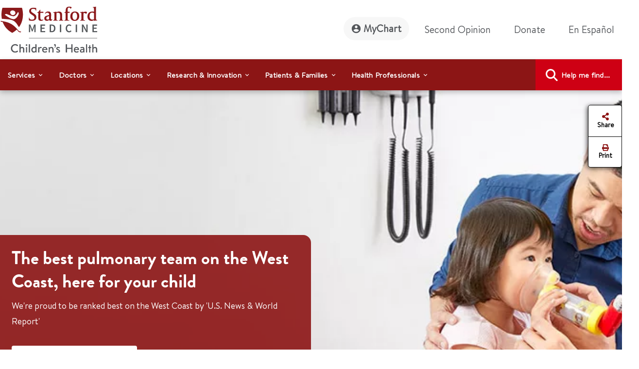

--- FILE ---
content_type: text/html;charset=utf-8
request_url: https://deprod.stanfordchildrens.org/en/services/bronchopulmonary-dysplasia.html
body_size: 33745
content:

<!DOCTYPE HTML>
<html lang="en">
    <head>

    <script type="speculationrules">
               {
                 "prerender": [
                   {
                     "source": "document",
                     "where": {
                       "href_matches": [
                         "/*gstatic*/",
                         "https://fonts.gstatic.com/*"
                       ]
                     },
                     "eagerness": "eager"
                   }
                 ]
               }
       </script>

    <link rel="preconnect" href="https://www.googletagmanager.com"/>
    <link rel="preconnect" href="https://assets.adobedtm.com"/>
    <link rel="preconnect" href="https://www.google-analytics.com"/>
    <link rel="preconnect" href="https://images.stanfordchildrens.org"/>
    <link rel="preconnect" href="https://www.youtube.com"/>
    
    <!-- font-awesome fonts -->
    <link rel="preload" href="/etc.clientlibs/sch/clientlibs/clientlib-site/resources/webfonts/fa-brands-400.woff2" as="font" type="font/woff2" crossorigin/>
    <link rel="preload" href="/etc.clientlibs/sch/clientlibs/clientlib-site/resources/webfonts/fa-regular-400.woff2" as="font" type="font/woff2" crossorigin/>
    <link rel="preload" href="/etc.clientlibs/sch/clientlibs/clientlib-site/resources/webfonts/fa-solid-900.woff2" as="font" type="font/woff2" crossorigin/>
    <link rel="preload" href="/etc.clientlibs/sch/clientlibs/clientlib-site/resources/webfonts/fa-v4compatibility.woff2" as="font" type="font/woff2" crossorigin/>
    <!-- font-awesome fonts -->
    
    <link rel="preload" href="/etc.clientlibs/sch/clientlibs/clientlib-site/resources/fonts/HVD_Fonts_BrandonText_Regular.woff2" as="font" type="font/woff2" crossorigin/>
    <link rel="preload" href="/etc.clientlibs/sch/clientlibs/clientlib-site/resources/fonts/lpch.woff2" as="font" type="font/woff2" crossorigin/>
    <link rel="preload" href="/etc.clientlibs/sch/clientlibs/clientlib-site/resources/fonts/Brandon_bld-webfont.woff2" as="font" type="font/woff2" crossorigin/>
    <link rel="icon" type="image/png" href="/etc.clientlibs/sch/clientlibs/clientlib-site/resources/images/favicon.ico"/>
    
        <link rel="preload" as="image" href="https://images.stanfordchildrens.org/is/image/stanfordchildrens/pulmonary-medicine-west-coast?ts=1759777866194&dpr=off" src="https://images.stanfordchildrens.org/is/image/stanfordchildrens/pulmonary-medicine-west-coast?ts=1759777866194&dpr=off" class="d-block w-100" alt="Pulmonary doctor with young patient"/>
    
        <link rel="preload" as="image" href="https://images.stanfordchildrens.org/is/image/stanfordchildrens/bpd-dr-tracy-mathias?ts=1694719018484&dpr=off" src="https://images.stanfordchildrens.org/is/image/stanfordchildrens/bpd-dr-tracy-mathias?ts=1694719018484&dpr=off" class="d-block w-100" alt="Mathias with Dr. Tracy"/>
    
        <link rel="preload" as="image" href="https://images.stanfordchildrens.org/is/image/stanfordchildrens/bpd-stanford-childrens?ts=1694719019566&dpr=off" src="https://images.stanfordchildrens.org/is/image/stanfordchildrens/bpd-stanford-childrens?ts=1694719019566&dpr=off" class="d-block w-100" alt="Bronchopulmonary dysplasia (BPD) young patient at Stanford Medicine Children&#39;s Health"/>
    
        <link rel="preload" as="image" href="https://images.stanfordchildrens.org/is/image/stanfordchildrens/bpd-turning-two?ts=1673546132564&dpr=off" src="https://images.stanfordchildrens.org/is/image/stanfordchildrens/bpd-turning-two?ts=1673546132564&dpr=off" class="d-block w-100" alt="Om and mom"/>
     

    <meta charset="UTF-8"/>
    <meta name="viewport" content="width=device-width, initial-scale=1"/>

    <title>Bronchopulmonary Dysplasia Program - Stanford Medicine Children's Health</title>
    <meta name="keywords" content="Bronchopulmonary dysplasia, BPD, neonatal chronic lung disease, pulmonary hypertension,"/>
    <meta name="description" content="Stanford Medicine Children’s Health physicians are your lifelong partners in managing bronchopulmonary dysplasia (BPD), also called neonatal chronic lung disease."/>
    <meta name="template" content="interior-page-template"/>
    

    
    
         

	
    


 

    
    <meta property="fb:app_id" content="24321622660"/>
<meta property="fb:pages" content="24321622660"/>
<meta property="og:title" content="Bronchopulmonary Dysplasia Program - Stanford Medicine Children's Health"/>
<meta property="og:image" content="https://www.stanfordchildrens.org/content/dam/sch/content-public/images/og-stanfordchildrens-logo.jpg"/>


<meta http-equiv="content-language" content="en-us"/>




    <link rel="alternate" hreflang="en-us" href="https://www.stanfordchildrens.org/en/services/bronchopulmonary-dysplasia.html"/>
    <link rel="alternate" hreflang="es-us" href="https://www.stanfordchildrens.org/es/services/bronchopulmonary-dysplasia.html"/>



    
    
<link rel="stylesheet" href="/etc.clientlibs/sch/clientlibs/clientlib-base.min.ACSHASH01355b7daf90dfe0ff25286482056320.css" type="text/css">
<link rel="stylesheet" href="/etc.clientlibs/sch/clientlibs/fontawesome.min.ACSHASH09dfca75344e770c870d865de5406f88.css" type="text/css">
<link rel="stylesheet" href="/etc.clientlibs/sch/clientlibs/bootstrap.min.ACSHASH0899d35b19aa233a0ddd4599adfae98e.css" type="text/css">
<link rel="stylesheet" href="/etc.clientlibs/sch/clientlibs/clientlib-site.min.ACSHASH3747c0ac1aca25367202b7d2dc2f582f.css" type="text/css">







<!-- Include AEM/Target Pre-Hide Snippet -->
<!-- Data layer properties-->



<script type='text/javascript'>
  window.digitalData = {
    page: {
      url: '/content/sch/us/en/services/bronchopulmonary-dysplasia', 
      domain: 'stanfordchildrens.org',
      section: 'BronchopulmonaryDysplasiaProgram\u002DStanfordMedicineChildren\x27sHealth',
      section2: 'MedicalServices\u002DStanfordMedicineChildren\x27sHealth',
      section3: 'StanfordMedicineChildren\x27sHealth',
      language: 'en',
      authorMode: 'false',
      pageErrors: '200'
    },
    events: [],
    videoPlayerPostInitCallbacks: []
  }
</script>


<!-- Load launch properties -->
<!-- Loading launch properties -->

    
        <script type="text/javascript" src="https://assets.adobedtm.com/882f2fa08551/8cb6e4036792/launch-06970b46d4e2.min.js" async></script>
    
    



<!-- Load gtm -->
<!-- Google Tag Manager -->
<script>(function(w,d,s,l,i){w[l]=w[l]||[];w[l].push({'gtm.start':
new Date().getTime(),event:'gtm.js'});var f=d.getElementsByTagName(s)[0],
j=d.createElement(s),dl=l!='dataLayer'?'&l='+l:'';j.async=true;j.src=
'https://www.googletagmanager.com/gtm.js?id='+i+dl;f.parentNode.insertBefore(j,f);
})(window,document,'script','dataLayer','GTM-P27P4S');</script>
<!-- End Google Tag Manager -->

    
    
    

    

    
    
    
    
    

    
    
    
	
	
    
    
    
        
    
<script src="/etc.clientlibs/sch/clientlibs/vendor/granite/jquery.min.ACSHASH31c7428901e16ddaa1d90b1890c3588d.js"></script>



    
    <script type="text/javascript">
    let len = document.getElementsByTagName("script").length;
    for(i=0;i<len;i++) {
    	//document.getElementsByTagName("script")[i].async = true;
        document.getElementsByTagName("script")[i].defer = true;
    }
    document.addEventListener("DOMContentLoaded", function() {
        var lazyImages = [].slice.call(document.querySelectorAll("img.lazy"));
        if ("IntersectionObserver" in window) {
            let lazyImageObserver = new IntersectionObserver(function(entries, observer) {
                entries.forEach(function(entry) {
                    if (entry.isIntersecting) {
                        let lazyImage = entry.target;
                        lazyImage.src = lazyImage.dataset.src;
                        lazyImage.classList.remove("lazy");
                        lazyImageObserver.unobserve(lazyImage);
                    }
                });
            });

            lazyImages.forEach(function(lazyImage) {
                lazyImageObserver.observe(lazyImage);
            });
        } else {
            console.error('fail');
        }
    });
        $.ajaxPrefilter(function( options, original_Options, jqXHR ) {
            options.async = true;
        });
    </script>
    
   	
	
	
	
	
</head>
    <body class="page basicpage" id="page-50ef58d9a9" data-cmp-data-layer-enabled>
        <script>
          window.adobeDataLayer = window.adobeDataLayer || [];
          adobeDataLayer.push({
              page: JSON.parse("{\x22page\u002D50ef58d9a9\x22:{\x22@type\x22:\x22sch\/components\/page\x22,\x22repo:modifyDate\x22:\x222025\u002D12\u002D10T22:36:31Z\x22,\x22dc:title\x22:\x22Bronchopulmonary Dysplasia Program \u002D Stanford Medicine Children\x27s Health\x22,\x22dc:description\x22:\x22Stanford Medicine Children’s Health physicians are your lifelong partners in managing bronchopulmonary dysplasia (BPD), also called neonatal chronic lung disease.\x22,\x22xdm:template\x22:\x22\/conf\/sch\/settings\/wcm\/templates\/interior\u002Dpage\u002Dtemplate\x22,\x22xdm:language\x22:\x22en\x22,\x22xdm:tags\x22:[],\x22repo:path\x22:\x22\/content\/sch\/us\/en\/services\/bronchopulmonary\u002Ddysplasia.html\x22}}"),
              event:'cmp:show',
              eventInfo: {
                  path: 'page.page\u002D50ef58d9a9'
              }
          });
        </script>
        
        <!-- Google Tag Manager (noscript) -->
		<noscript><iframe src="https://www.googletagmanager.com/ns.html?id=GTM-P27P4S" title="GTM" height="0" width="0" style="display:none;visibility:hidden"></iframe></noscript>
		<!-- End Google Tag Manager (noscript) -->
		
        
        
        	<div id="main-content-div"></div>
            




            
<div class="root container responsivegrid">

    
    <div id="container-9382eb7a6a" class="cmp-container">
        


<div class="aem-Grid aem-Grid--12 aem-Grid--default--12 ">
    
    <div class="experiencefragment aem-GridColumn aem-GridColumn--default--12">
<div id="experiencefragment-10f4742536" class="cmp-experiencefragment cmp-experiencefragment--header">


    
    
    
    <div id="container-bbd13cc05b" class="cmp-container">
        
        <div class="header">



<div id="header" aria-label="banner-navbar" role="banner" class="navbar navbar-expand-lg navbar-light fixed-top" data-fal-suggest-api-url="https://www.stanfordchildrens.org/api/search/location/search/suggestive" data-skip-to-navigation="Skip to main content" data-analytics-component="Header">
	<div class="container">
		<div class="row">
			<div class="col-lg-3 col-md-12 topnav-logo">
				<div class="container responsivegrid">
					<div class="cmp-container smch-logo-header-container" style="background-image:url(/content/dam/sch/site-assets/smch-logo-header.svg);" data-large-logo="/content/dam/sch/site-assets/smch-logo-header.svg" data-small-logo="/content/dam/sch/site-assets/smch-sm-logo-header.svg">
						<a class="navbar-brand" href="/en.html" aria-label="Stanford Medicine Children's Health"><img loading="lazy" width="105" height="50" class="header-smch-logo-img" src="/content/dam/sch/site-assets/smch-logo-header.svg" alt="Stanford Medicine Children's Health"/></a>
						<button class="float-end navbar-toggler ms-auto collapsed" type="button" data-bs-toggle="collapse" data-bs-target=".navbar-collapse" aria-controls="navbarNav" aria-expanded="false" aria-label="Toggle navigation"><span></span><span></span><span></span></button>
					</div>
				</div>
			</div>
			<div class="col-lg-9 col-md-12 topnav-txt-links">
				<div class="container responsivegrid">
					<div class="cmp-container">
						<div class="collapse navbar-collapse" id="navbarNav">
							<ul class="navbar-nav">
								<li class="nav-item">
									<a class="nav-link rounded-pill btn-my-chart" href="https://mychart.stanfordchildrens.org/MyChart/Authentication/Login" role="link" aria-label="MyChart">
									<img loading="lazy" class="top-nav-icon-mychart" src="/etc.clientlibs/sch/clientlibs/clientlib-site/resources/images/mychart-profile-icon.svg" alt="" width="25" height="25"/>MyChart</a>
								</li>
								<li class="nav-item">
									<a class="nav-link btn-second-opinion" href="/en/landing/second-opinion.html" role="link" aria-label="Second Opinion">Second Opinion</a>
								</li>
								<li class="nav-item">
									<a class="nav-link btn-donate" href="https://my.supportlpch.org/campaign/575738/donate?c_src=fyxx&c_src2=smch-site&utm_source=smch&utm_medium=web&utm_campaign=fyxx" role="link" aria-label="Donate">Donate</a>
								</li>
								<li class="nav-item">
									

    
    
    
    <div id="new-e07d6cc205" class="cmp-container">
        
        <div class="languagenavigation">
<div data-analytics-component="Language Selector" id="languagenavigation-8b40b9062a" class="cmp-languagenavigation" aria-label="cmp-languagenavigation" role="link">
  <a class="nav-link cmp-languagenavigation__item-link" href="/es/services/bronchopulmonary-dysplasia.html" role="link" aria-label="En Español ">En Español </a>
</div>

    

</div>

        
    </div>


								</li>
							</ul>
						</div>
					</div>
				</div>
			</div>
		</div>
	</div>
</div>
</div>
<div class="topnavigation navigation">
	<div class="container-fluid top-navigation">


	<nav data-analytics-component="Top Navigation" id="topnavigation-da848860dc" tabindex="0" class="cmp-navigation navbar navbar-expand-lg navbar-dark" itemscope itemtype="http://schema.org/SiteNavigationElement" data-cmp-data-layer="{&#34;topnavigation-da848860dc&#34;:{&#34;@type&#34;:&#34;sch/components/topnavigation&#34;,&#34;repo:modifyDate&#34;:&#34;2024-02-13T03:00:04Z&#34;}}" aria-label="Global Search" role="navigation">
	
		<div class="container-fluid contains en" aria-label="topnavigation-group" role="region">
			<!-- Mobile toggler button -->
			<button class="navbar-toggler" type="button" data-bs-toggle="collapse" data-bs-target="#main_nav" aria-expanded="false" aria-label="Toggle navigation">
				<span class="navbar-toggler-icon"></span>
			</button>
			<!-- Mobile toggler button end -->
			<div class="collapse navbar-collapse container" id="main_nav">
				<ul class="cmp-navigation__group navbar-nav">
					

    <li class="cmp-navigation__item cmp-navigation__item--level-0 nav-item dropdown has-megamenu" data-cmp-data-layer="{&#34;topnavigation-da848860dc-item-99f115fe86&#34;:{&#34;@type&#34;:&#34;sch/components/topnavigation/item&#34;,&#34;repo:modifyDate&#34;:&#34;2022-08-08T20:18:37Z&#34;,&#34;dc:title&#34;:&#34;Services&#34;,&#34;xdm:linkURL&#34;:&#34;/en/top-navigation/services.html&#34;}}">
        


	
    <span id="menu-link-0" data-cmp-clickable class="cmp-navigation__item-link nav-link dropdown-toggle" data-bs-toggle="dropdown">Services</span>
	
	


    <div class="dropdown-menu megamenu" aria-label="dropdown-menu" role="menu">
       <div class="container">
           <div class="row">

    
    	<div class="col-lg-6">
    		<div><div class="container0 container responsivegrid">

    
    
    
    <div id="container-d2024531ac" class="cmp-container">
        
        <div class="topnavigationlisttitle title" data-analytics-component="top-nav-title">
<div data-cmp-data-layer="{&#34;services&#34;:{&#34;@type&#34;:&#34;sch/components/topnavigationlisttitle&#34;,&#34;repo:modifyDate&#34;:&#34;2025-03-18T22:57:45Z&#34;,&#34;dc:title&#34;:&#34;Services Home&#34;,&#34;xdm:linkURL&#34;:&#34;/en/services.html&#34;}}" id="services-menu" class="cmp-title">
    <h5 class="cmp-title__text"><a class="cmp-title__link" href="/en/services.html" aria-label="Services Home" title="Services Home" data-cmp-clickable>Services Home</a></h5>
</div>

    

</div>
<div class="servicessearchheader">



<div class="topnav-header-search-component-wrapper" id="fas-topnav" data-analytics-component="Services Search Header" data-fas-suggest-api-url="https://www.stanfordchildrens.org/api/search/services/search/suggestive" data-alphabetsearch-url="https://www.stanfordchildrens.org/api/search/services/a2zlist" data-searchresults-url="https://www.stanfordchildrens.org/api/search/services/search/filter" data-atoz-url="/content/sch/us/en/services" aria-label="services-search-component" role="search">
    <div class="row bg-transparent p-0 mx-sm-0">
    	<div class="ps-0 searchfacets-flex">
	        <div class="col-md-10 col-lg-10 ps-0 field topnav-search-component-form searchfacets-input-row input-right-padding">
	            <input type="text" id="topnav_fas_search_text" class="form-control" data-search-term="*" name="search_text" aria-label="Enter a service or condition"/>
	            <label for="topnav_fas_search_text">Enter a service or condition</label>
		        <div class="fal-typeahead-topNav displayOrder">
					
				</div> 
	        </div>
	        
	        <div class="col-md-2 ps-0 field topnav-search-component-form search-button-row">
	            <button type="button" id="topnav_fas_search_button" data-target="/content/sch/us/en/services" class="cmp-button btn btn-primary" title="Search">
	                <i class="fa fa-search" aria-hidden="true"></i>
	            </button>
      	    </div>
		</div>
		
		<div class="col-md-12 col-lg-12 ps-0 spaced-title-sm topnav-search-component-sub-title show">
            	Search for services
        </div>
    </div>
    <div class="row topnav-name-wrapper mx-sm-0">
        <div class="col-md-12 col-lg-12 ps-0 field spaced-title-sm">
            <h5> Browse services by letter</h5>
        </div>
        <div class="col-md-12 col-lg-12 ps-0 field topnav-name-list">
            <ul id="topNavAZServices" class="list-group atoz-list-group list-group-horizontal-md">
            </ul>
        </div>
    </div>
</div>

    <script defer src="/etc.clientlibs/sch/components/header/clientlibs/header.min.ACSHASH3446a5443f33f68b1407018955c4f1d5.js"></script>
<script defer src="/etc.clientlibs/sch/components/servicessearchheader/clientlibs/site.min.ACSHASH5660f1913fa0af9d6db31d810f12e68f.js"></script>


</div>

        
    </div>

</div>
</div>
    	</div>
    	<div class="col-lg-6">
    		<div><div class="container1 container responsivegrid">

    
    
    
    <div id="container-603606a65d" class="cmp-container">
        
        <div class="topnavigationlisttitle title" data-analytics-component="top-nav-title">
<div data-cmp-data-layer="{&#34;featured-services&#34;:{&#34;@type&#34;:&#34;sch/components/topnavigationlisttitle&#34;,&#34;repo:modifyDate&#34;:&#34;2024-01-19T17:40:32Z&#34;,&#34;dc:title&#34;:&#34;Featured Services&#34;,&#34;xdm:linkURL&#34;:&#34;/en/services.html&#34;}}" id="featured-services-menu" class="cmp-title">
    <h5 class="cmp-title__text"><a class="cmp-title__link" href="/en/services.html" aria-label="Stanford Medicine Children&#39;s Health Services" title="Stanford Medicine Children&#39;s Health Services" data-cmp-clickable>Featured Services</a></h5>
</div>

    

</div>
<div class="topnavigationlist list" data-analytics-component="top-nav-list">
<ul id="topnavigationlist-13cc486037" data-cmp-data-layer="{&#34;topnavigationlist-13cc486037&#34;:{&#34;@type&#34;:&#34;sch/components/topnavigationlist&#34;,&#34;repo:modifyDate&#34;:&#34;2024-01-19T17:41:40Z&#34;}}" class="cmp-list">
    <li class="cmp-list__item" data-cmp-data-layer="{&#34;topnavigationlist-13cc486037-item-7ca94bcdec&#34;:{&#34;@type&#34;:&#34;sch/components/topnavigationlist/item&#34;,&#34;repo:modifyDate&#34;:&#34;2025-06-25T22:56:28Z&#34;,&#34;dc:title&#34;:&#34;Betty Irene Moore Children&#39;s Heart Center&#34;,&#34;xdm:linkURL&#34;:&#34;/en/services/heart-center.html&#34;}}">
    <article>
        <a class="cmp-list__item-link" href="/en/services/heart-center.html" aria-label="Betty Irene Moore Children&#39;s Heart Center" data-cmp-clickable>
            <span class="cmp-list__item-title">Betty Irene Moore Children&#39;s Heart Center</span>
            
        </a>
        
    </article>
</li>

    <li class="cmp-list__item" data-cmp-data-layer="{&#34;topnavigationlist-13cc486037-item-90c8ba33bb&#34;:{&#34;@type&#34;:&#34;sch/components/topnavigationlist/item&#34;,&#34;repo:modifyDate&#34;:&#34;2026-01-21T01:50:26Z&#34;,&#34;dc:title&#34;:&#34;Bass Childhood Cancer Center&#34;,&#34;xdm:linkURL&#34;:&#34;/en/services/cancer-blood-diseases.html&#34;}}">
    <article>
        <a class="cmp-list__item-link" href="/en/services/cancer-blood-diseases.html" aria-label="Bass Childhood Cancer Center" data-cmp-clickable>
            <span class="cmp-list__item-title">Bass Childhood Cancer Center</span>
            
        </a>
        
    </article>
</li>

    <li class="cmp-list__item" data-cmp-data-layer="{&#34;topnavigationlist-13cc486037-item-570f266b19&#34;:{&#34;@type&#34;:&#34;sch/components/topnavigationlist/item&#34;,&#34;repo:modifyDate&#34;:&#34;2025-11-18T19:35:41Z&#34;,&#34;dc:title&#34;:&#34;Brain and Behavior Center&#34;,&#34;xdm:linkURL&#34;:&#34;/en/services/brain-and-behavior.html&#34;}}">
    <article>
        <a class="cmp-list__item-link" href="/en/services/brain-and-behavior.html" aria-label="Brain and Behavior Center" data-cmp-clickable>
            <span class="cmp-list__item-title">Brain and Behavior Center</span>
            
        </a>
        
    </article>
</li>

    <li class="cmp-list__item" data-cmp-data-layer="{&#34;topnavigationlist-13cc486037-item-0b9f0252cd&#34;:{&#34;@type&#34;:&#34;sch/components/topnavigationlist/item&#34;,&#34;repo:modifyDate&#34;:&#34;2026-01-07T16:35:16Z&#34;,&#34;dc:title&#34;:&#34;Children&#39;s Orthopedic and Sports Medicine Center&#34;,&#34;xdm:linkURL&#34;:&#34;/en/services/orthopedic.html&#34;}}">
    <article>
        <a class="cmp-list__item-link" href="/en/services/orthopedic.html" aria-label="Children&#39;s Orthopedic and Sports Medicine Center" data-cmp-clickable>
            <span class="cmp-list__item-title">Children&#39;s Orthopedic and Sports Medicine Center</span>
            
        </a>
        
    </article>
</li>

    <li class="cmp-list__item" data-cmp-data-layer="{&#34;topnavigationlist-13cc486037-item-d56cdb6022&#34;:{&#34;@type&#34;:&#34;sch/components/topnavigationlist/item&#34;,&#34;repo:modifyDate&#34;:&#34;2025-12-09T16:06:06Z&#34;,&#34;dc:title&#34;:&#34;Johnson Center for Pregnancy and Newborn Services&#34;,&#34;xdm:linkURL&#34;:&#34;/en/services/pregnancy-newborn.html&#34;}}">
    <article>
        <a class="cmp-list__item-link" href="/en/services/pregnancy-newborn.html" aria-label="Johnson Center for Pregnancy and Newborn Services" data-cmp-clickable>
            <span class="cmp-list__item-title">Johnson Center for Pregnancy and Newborn Services</span>
            
        </a>
        
    </article>
</li>

    <li class="cmp-list__item" data-cmp-data-layer="{&#34;topnavigationlist-13cc486037-item-0e1fbb7b89&#34;:{&#34;@type&#34;:&#34;sch/components/topnavigationlist/item&#34;,&#34;repo:modifyDate&#34;:&#34;2025-10-31T16:04:30Z&#34;,&#34;dc:title&#34;:&#34;Transplant Center&#34;,&#34;xdm:linkURL&#34;:&#34;/en/services/transplant.html&#34;}}">
    <article>
        <a class="cmp-list__item-link" href="/en/services/transplant.html" aria-label="Transplant Center" data-cmp-clickable>
            <span class="cmp-list__item-title">Transplant Center</span>
            
        </a>
        
    </article>
</li>

    <li class="cmp-list__item" data-cmp-data-layer="{&#34;topnavigationlist-13cc486037-item-941ddb3668&#34;:{&#34;@type&#34;:&#34;sch/components/topnavigationlist/item&#34;,&#34;repo:modifyDate&#34;:&#34;2025-09-18T18:23:07Z&#34;,&#34;dc:title&#34;:&#34;Stanford Medicine Children&#39;s Health Center for IBD and Celiac Disease&#34;,&#34;xdm:linkURL&#34;:&#34;/en/services/ibd-celiac-center.html&#34;}}">
    <article>
        <a class="cmp-list__item-link" href="/en/services/ibd-celiac-center.html" aria-label="Stanford Medicine Children&#39;s Health Center for IBD and Celiac Disease" data-cmp-clickable>
            <span class="cmp-list__item-title">Stanford Medicine Children&#39;s Health Center for IBD and Celiac Disease</span>
            
        </a>
        
    </article>
</li>

    <li class="cmp-list__item" data-cmp-data-layer="{&#34;topnavigationlist-13cc486037-item-538de97938&#34;:{&#34;@type&#34;:&#34;sch/components/topnavigationlist/item&#34;,&#34;repo:modifyDate&#34;:&#34;2025-10-15T20:41:43Z&#34;,&#34;dc:title&#34;:&#34;General Pediatrics&#34;,&#34;xdm:linkURL&#34;:&#34;/en/services/pediatrics-general.html&#34;}}">
    <article>
        <a class="cmp-list__item-link" href="/en/services/pediatrics-general.html" aria-label="General Pediatrics" data-cmp-clickable>
            <span class="cmp-list__item-title">General Pediatrics</span>
            
        </a>
        
    </article>
</li>
</ul>

    

</div>

        
    </div>

</div>
</div>
    
    	</div>
    
    
    
    
    
    
    
     			</div>
     		</div>
     	</div>
     
     

        
    </li>



				
					

    <li class="cmp-navigation__item cmp-navigation__item--level-0 nav-item dropdown has-megamenu" data-cmp-data-layer="{&#34;topnavigation-da848860dc-item-0895be7154&#34;:{&#34;@type&#34;:&#34;sch/components/topnavigation/item&#34;,&#34;repo:modifyDate&#34;:&#34;2022-08-08T20:18:38Z&#34;,&#34;dc:title&#34;:&#34;Doctors&#34;,&#34;xdm:linkURL&#34;:&#34;/en/top-navigation/doctors.html&#34;}}">
        


	
    <span id="menu-link-1" data-cmp-clickable class="cmp-navigation__item-link nav-link dropdown-toggle" data-bs-toggle="dropdown">Doctors</span>
	
	


    <div class="dropdown-menu megamenu" aria-label="dropdown-menu" role="menu">
       <div class="container">
           <div class="row">

    
    
    	<div class="col-lg-6">
    		<div><div class="container2 container responsivegrid">

    
    
    
    <div id="container-153913d5a1" class="cmp-container">
        
        <div class="topnavigationlisttitle title" data-analytics-component="top-nav-title">
<div data-cmp-data-layer="{&#34;topnavigationlisttitle-9af674b4f5&#34;:{&#34;@type&#34;:&#34;sch/components/topnavigationlisttitle&#34;,&#34;repo:modifyDate&#34;:&#34;2022-09-20T11:48:13Z&#34;,&#34;dc:title&#34;:&#34;Search Doctors&#34;,&#34;xdm:linkURL&#34;:&#34;/en/find-a-doctor.html&#34;}}" id="topnavigationlisttitle-9af674b4f5-menu" class="cmp-title">
    <h5 class="cmp-title__text"><a class="cmp-title__link" href="/en/find-a-doctor.html" data-cmp-clickable>Search Doctors</a></h5>
</div>

    

</div>
<div class="doctorsearchheader">



<div class="container  searchfacets-topNav" id="fad-doctor-topnav" data-analytics-component="Doctor Search Header" data-searchresults-url="https://www.stanfordchildrens.org/api/search/doctor/a2zlist" data-alphabetsearch-url="https://www.stanfordchildrens.org/api/search/doctor/a2zlist" data-fad-suggest-api-url="https://www.stanfordchildrens.org/api/search/doctor/search/suggestive" data-atoz-url="/content/sch/us/en/find-a-doctor" aria-label="fad-doctor-topnav" role="region">
    <div class="row">
        <div class="col-md-12">
            <div class="container topnav-header-search-component-wrapper">
	                <div class="bg-transparent p-0 mx-sm-0 searchfacets-flex">
	                    <div class="row col-md-12 col-lg-11 ps-0 field topnav-search-component-form searchfacets-input-row">
	                        <input type="text" id="topnav_fad_doctor_search_text" class="form-control" data-search-term="*" name="search_text" aria-label="Name or specialty"/>
	                        <label for="topnav_fad_doctor_search_text" class="search-label-row">Name or specialty</label>
		                    <div class="fad-typeahead-topNav displayOrder topnav-typeahead-width">
		                   
							</div>
	                    </div>
	                    <div class="col-md-12 col-lg-1 ps-0 field topnav-search-component-form search-button-row">
	                        <button type="button" id="topnav_fad_doctor_search_button" data-target="/content/sch/us/en/find-a-doctor" class="cmp-button btn btn-primary" title="Search">
	                           <i class="fa fa-search" aria-hidden="true"></i>
	                        </button>
	                    </div>
                </div>
                <div class="row topnav-name-wrapper mx-sm-0">
                    <div class="col-md-12 col-lg-12 ps-0 field spaced-title-sm">
                        <h5> Browse by Last Name:</h5>
                    </div>
                    <div class="col-md-12 col-lg-12 ps-0 field topnav-name-list">
                        <ul id="topNavDoctorAZServices" class="list-group atoz-list-group list-group-horizontal-md">
                        </ul>
                    </div>
                </div>
            </div>
        </div>
    </div>
</div>

    <script defer src="/etc.clientlibs/sch/components/doctorsearchheader/clientlibs/site.min.ACSHASH44cee638c56d2370b11e7bf6f813259d.js"></script>

</div>

        
    </div>

</div>
</div>
    	</div>
    	<div class="col-lg-6">
    		<div><div class="container3 container responsivegrid">

    
    
    
    <div id="container-94485492da" class="cmp-container">
        
        <div class="topnavigationlist list" data-analytics-component="top-nav-list">


    

</div>

        
    </div>

</div>
</div>
    	</div>
    
    
    
    
    
    
     			</div>
     		</div>
     	</div>
     
     

        
    </li>



				
					

    <li class="cmp-navigation__item cmp-navigation__item--level-0 nav-item dropdown has-megamenu" data-cmp-data-layer="{&#34;topnavigation-da848860dc-item-22f94bac73&#34;:{&#34;@type&#34;:&#34;sch/components/topnavigation/item&#34;,&#34;repo:modifyDate&#34;:&#34;2022-08-08T00:31:15Z&#34;,&#34;dc:title&#34;:&#34;Locations&#34;,&#34;xdm:linkURL&#34;:&#34;/en/top-navigation/locations.html&#34;}}">
        


	
    <span id="menu-link-2" data-cmp-clickable class="cmp-navigation__item-link nav-link dropdown-toggle" data-bs-toggle="dropdown">Locations</span>
	
	


    <div class="dropdown-menu megamenu" aria-label="dropdown-menu" role="menu">
       <div class="container">
           <div class="row">

    
    
    
    	<div class="col-lg-6">
    		<div><div class="container4 container responsivegrid">

    
    
    
    <div id="container-b372769bb2" class="cmp-container">
        
        <div class="topnavigationlisttitle title" data-analytics-component="top-nav-title">
<div data-cmp-data-layer="{&#34;topnavigationlisttitle-faa9a73e1c&#34;:{&#34;@type&#34;:&#34;sch/components/topnavigationlisttitle&#34;,&#34;repo:modifyDate&#34;:&#34;2022-10-14T05:23:47Z&#34;,&#34;dc:title&#34;:&#34;Locations Home&#34;,&#34;xdm:linkURL&#34;:&#34;/en/locations-directions.html&#34;}}" id="topnavigationlisttitle-faa9a73e1c-menu" class="cmp-title">
    <h5 class="cmp-title__text"><a class="cmp-title__link" href="/en/locations-directions.html" data-cmp-clickable>Locations Home</a></h5>
</div>

    

</div>
<div class="falsearch">



    
    





<!--  default style for find a location page -->


<!--  style for location landing page FAL search -->


<!-- fal-search style for top-nav -->

    <div class="top-nav-fal-container" data-map-key="AIzaSyBD7urHEkFtAXzfhFWY8TkKOSUN99nmUCU" aria-label="top-nav-fal-container" role="search">
        <div class="row fal-search-component-wrapper fal-top-nav bg-transparent p-0 mx-sm-0 cmp-searchfacets" data-map-key="AIzaSyBD7urHEkFtAXzfhFWY8TkKOSUN99nmUCU">
            <div class="col-md-12 col-lg-12 ps-0 fal-search-component-title">
                <h5>Search</h5>
            </div>
          
           <div class="col-md-12 col-lg-5 ps-0 field fal-search-component-form search-text-field_topNav falsearchtopNav-desktop" id="fal_input_focus">
                <input type="text" id="LocationNameOrService_topnav" name="search_text" class="form-control search_field_topNav" data-search-term="*" aria-label="LocationNameOrService_topnav"/>
                <label for="LocationNameOrService_topnav" class="no-wrap">Location name or service</label>
                <span class="fa-xmark-span-topNav"><em class="fa-solid fa-xmark" type="reset"></em></span>
                <div class="fal-typeahead-topNav">
					<div class="fal-typeahead-group-topNav"></div>
				</div>
            </div>
            
            <div class="ps-0 col-md-12 falsearchtopNav-mobile">
              <div class="ps-0 col-md-12 searchfacets-flex ">
                   <div class="col-md-10 ps-0 field fal-search-facet-component-form search-text-field_topNav searchfacets-input-row" id="fal_input_focus">
	                    <input type="text" id="LocationNameOrService_topnav" name="LocationNameOrService_topnav" class="form-control search_field_topNav" aria-label="LocationNameOrService_topnav"/>
	                    <label for="LocationNameOrService">Location name or service</label>
	                    <span class="fa-xmark-span-topNav"><em class="fa-solid fa-xmark" type="reset"></em></span>
	                    <div class="fal-typeahead-topNav">
	                        <div class="fal-typeahead-group-topNav">
	                        </div>
	               	    </div>
               	    </div>
               	    
               	     <div class="col-md-2 ps-0 search-button-row">
               	       <a class="button-link" href="/en/locations-directions.html">
	                      <button id="fal_topnav_search_button_mobile" type="button" class="cmp-button btn btn-primary search-button-location-icon" aria-label="Search" title="Search">
	                        <em class="fa fa-search"></em> 
	                      </button>
	                   </a> 
                    </div>
               </div>
            </div>
             
            <div class="col-md-12 col-lg-3 ps-0 field fal-search-component-form">
                <input type="text" id="zipcode_fal_top_nav" name="search_zip" class="form-control zip_code_input_box" aria-label="zipcode_fal_top_nav"/>
                <label for="zipcode_fal_top_nav">City or ZIP Code</label>
                <span class="fa-icon fa-location-crosshairs-span" data-toggle="tooltip" title="Share your location"><em class="fa-solid fa-location-crosshairs"> </em></span>
            </div>
            <div class="col-md-12 col-lg-2 ps-0 field fal-search-component-form">
                <select id="nav_default_dropdown" name="distance_dropdown" class="form-select" aria-label="distance_dropdown_topnav">
                    <option value="5">5 miles</option>
                    <option value="10">10 miles</option>
                    <option value="20">20 miles</option>
                    <option value="50">50 miles</option>
                    <option value="100">100 miles</option>
                    <option value="250">250 miles</option>
                </select>
                <label for="distance_dropdown" class="select-selected">Distance</label>
            </div>
            <div class="col-md-12 col-lg-2 ps-0 field fal-search-component-form fal-search-button-container falsearchtopNav-desktop">
                <a class="button-link" href="/en/locations-directions.html">
                    <button type="button" id="fal_topnav_search_button" class="cmp-button btn btn-primary search-button-icon-topNav" aria-label="find-a-location-link" title="Search">
                       <em class="fa fa-search" aria-hidden="true"></em>
                    </button>
                </a>
            </div>
        </div>
        <div class="row fal-speciality-wrapper fal-top-nav mx-sm-0">
            <div class="col-md-12 col-lg-12 ps-0 text-uppercase spaced-title-sm">
                Browse Locations By Type Of Care
            </div>
            <div class="col-md-12 col-lg-12 ps-0 fal-speciality-list">
                <ul class="list-group list-group-horizontal-md">
                    <li id="pediatrics" name="typeofcare" value="Pediatric">
                        <a class="text-decoration-underline" href="#" aria-label="Pediatrics">Pediatrics</a>
                    </li>
                    <li id="speciality" name="typeofcare" value="Specialty">
                        <a class="text-decoration-underline" href="#" aria-label="Specialty">Specialty</a>
                    </li>
                    <li id="obstetrics" name="typeofcare" value="Obstetric">
                        <a class="text-decoration-underline" href="#" aria-label="Obstetrics">Obstetrics</a>
                    </li>
                </ul>
            </div>
        </div>
    </div>

</div>

        
    </div>

</div>
</div>
    	</div>
    	<div class="col-lg-6">
    		<div><div class="container5 container responsivegrid">

    
    
    
    <div id="container-d07f25a2d9" class="cmp-container">
        
        <div class="topnavigationteaser teaser" data-analytics-component="top-nav-teaser">
<div id="find-a-location" class="cmp-teaser" data-cmp-data-layer="{&#34;find-a-location&#34;:{&#34;@type&#34;:&#34;sch/components/topnavigationteaser&#34;,&#34;repo:modifyDate&#34;:&#34;2024-02-01T18:12:01Z&#34;,&#34;dc:title&#34;:&#34;Care is close by. Find a Stanford Medicine Children&#39;s Health location near you.&#34;,&#34;xdm:linkURL&#34;:&#34;/en/specialty-centers.html&#34;}}">
    
    <div class="cmp-teaser__image"><div data-cmp-is="image" data-cmp-lazy data-cmp-lazythreshold="0" data-cmp-src="https://images.stanfordchildrens.org/is/image/stanfordchildrens/16_Monterey_Brand_Images_003-(1)?qlt=85&amp;wid=%7B.width%7D&amp;ts=1728400622780&amp;$TopTeaser_Desktop$&amp;dpr=off" data-cmp-widths="320,480,600,800,1024,1200,1600" data-cmp-dmimage data-asset="/content/dam/sch/content-public/home/images/16_Monterey_Brand_Images_003-(1).jpg" data-title="Stanford Medicine Children&#39;s Health clinician with a parent and her child" data-cmp-data-layer="{&#34;find-a-location&#34;:{&#34;@type&#34;:&#34;sch/components/image&#34;,&#34;repo:modifyDate&#34;:&#34;2024-02-01T18:12:01Z&#34;,&#34;xdm:linkURL&#34;:&#34;/en/specialty-centers.html&#34;,&#34;image&#34;:{&#34;repo:id&#34;:&#34;39b887a1-059d-4e30-9254-c79b1b6eb095&#34;,&#34;repo:modifyDate&#34;:&#34;2024-10-08T15:17:02Z&#34;,&#34;@type&#34;:&#34;image/jpeg&#34;,&#34;repo:path&#34;:&#34;/content/dam/sch/content-public/home/images/16_Monterey_Brand_Images_003-(1).jpg&#34;}}}" class="cmp-image" itemscope itemtype="http://schema.org/ImageObject" aria-label="image-component" role="region">

    
    <a class="cmp-image__link " href="/en/specialty-centers.html" data-cmp-clickable data-cmp-hook-image="link">
        <noscript data-cmp-hook-image="noscript">
            
            <img fetchpriority="high" src="https://images.stanfordchildrens.org/is/image/stanfordchildrens/16_Monterey_Brand_Images_003-(1)?qlt=85&ts=1728400622780&$TopTeaser_Desktop$&dpr=off" class="cmp-image__image cmp-image__image_center" itemprop="contentUrl" data-cmp-hook-image="image" alt="Stanford Medicine Children&#39;s Health clinician with a parent and her child"/>
            
        </noscript>
    </a>
    
    
</div>

    


    
    
<script src="/etc.clientlibs/sch/clientlibs/common.min.ACSHASHd801bdcf605c13e53a8086d5aefb19eb.js" async defer></script>




</div>

    <div class="cmp-teaser__content">
        
    

        
    <h5 class="cmp-teaser__title">
        <a class="cmp-teaser__title-link" href="/en/specialty-centers.html" data-cmp-clickable>Care is close by. Find a Stanford Medicine Children&#39;s Health location near you.</a>
    </h5>

        
    

        
    

    </div>
</div>

    

</div>

        
    </div>

</div>
</div>
    	</div>
    
    
    
    
    
     			</div>
     		</div>
     	</div>
     
     

        
    </li>



				
					

    <li class="cmp-navigation__item cmp-navigation__item--level-0 nav-item dropdown has-megamenu" data-cmp-data-layer="{&#34;topnavigation-da848860dc-item-c0c1854887&#34;:{&#34;@type&#34;:&#34;sch/components/topnavigation/item&#34;,&#34;repo:modifyDate&#34;:&#34;2022-11-22T01:35:45Z&#34;,&#34;dc:title&#34;:&#34;Research &amp; Innovation&#34;,&#34;xdm:linkURL&#34;:&#34;/en/top-navigation/research-innovation.html&#34;}}">
        


	
    <span id="menu-link-3" data-cmp-clickable class="cmp-navigation__item-link nav-link dropdown-toggle" data-bs-toggle="dropdown">Research &amp; Innovation</span>
	
	


    <div class="dropdown-menu megamenu" aria-label="dropdown-menu" role="menu">
       <div class="container">
           <div class="row">

    
    
    
    
    	<div class="col-lg-6">
    		<div><div class="container6 container responsivegrid">

    
    
    
    <div id="container-2cd2e8329e" class="cmp-container">
        
        <div class="topnavigationlisttitle title" data-analytics-component="top-nav-title">
<div data-cmp-data-layer="{&#34;research-innovation&#34;:{&#34;@type&#34;:&#34;sch/components/topnavigationlisttitle&#34;,&#34;repo:modifyDate&#34;:&#34;2023-01-27T05:24:00Z&#34;,&#34;dc:title&#34;:&#34;Research &amp; Innovation Home&#34;,&#34;xdm:linkURL&#34;:&#34;/en/research-innovation.html&#34;}}" id="research-innovation-menu" class="cmp-title">
    <h5 class="cmp-title__text"><a class="cmp-title__link" href="/en/research-innovation.html" data-cmp-clickable>Research &amp; Innovation Home</a></h5>
</div>

    

</div>
<div class="topnavigationlist list" data-analytics-component="top-nav-list">
<ul id="topnavigationlist-d9f447be79" data-cmp-data-layer="{&#34;topnavigationlist-d9f447be79&#34;:{&#34;@type&#34;:&#34;sch/components/topnavigationlist&#34;,&#34;repo:modifyDate&#34;:&#34;2024-01-19T18:29:06Z&#34;}}" class="cmp-list">
    <li class="cmp-list__item" data-cmp-data-layer="{&#34;topnavigationlist-d9f447be79-item-dd2bf6e866&#34;:{&#34;@type&#34;:&#34;sch/components/topnavigationlist/item&#34;,&#34;repo:modifyDate&#34;:&#34;2024-11-07T17:28:48Z&#34;,&#34;dc:title&#34;:&#34;Virtual Reality&#34;,&#34;xdm:linkURL&#34;:&#34;/en/research-innovation/virtual-reality.html&#34;}}">
    <article>
        <a class="cmp-list__item-link" href="/en/research-innovation/virtual-reality.html" aria-label="Virtual Reality" data-cmp-clickable>
            <span class="cmp-list__item-title">Virtual Reality</span>
            
        </a>
        
    </article>
</li>

    <li class="cmp-list__item" data-cmp-data-layer="{&#34;topnavigationlist-d9f447be79-item-5d332dd487&#34;:{&#34;@type&#34;:&#34;sch/components/topnavigationlist/item&#34;,&#34;repo:modifyDate&#34;:&#34;2024-05-31T06:19:52Z&#34;,&#34;dc:title&#34;:&#34;The Stanford Virtual Heart&#34;,&#34;xdm:linkURL&#34;:&#34;/en/research-innovation/virtual-reality/stanford-virtual-heart.html&#34;}}">
    <article>
        <a class="cmp-list__item-link" href="/en/research-innovation/virtual-reality/stanford-virtual-heart.html" aria-label="The Stanford Virtual Heart" data-cmp-clickable>
            <span class="cmp-list__item-title">The Stanford Virtual Heart</span>
            
        </a>
        
    </article>
</li>

    <li class="cmp-list__item" data-cmp-data-layer="{&#34;topnavigationlist-d9f447be79-item-cfd3e89003&#34;:{&#34;@type&#34;:&#34;sch/components/topnavigationlist/item&#34;,&#34;repo:modifyDate&#34;:&#34;2024-02-15T01:14:34Z&#34;,&#34;dc:title&#34;:&#34;ROSA™ Robotic Surgical Assistant Technology for Pediatric Neurosurgery&#34;,&#34;xdm:linkURL&#34;:&#34;/en/services/neurosurgery/rosa.html&#34;}}">
    <article>
        <a class="cmp-list__item-link" href="/en/services/neurosurgery/rosa.html" aria-label="ROSA™ Robotic Surgical Assistant Technology for Pediatric Neurosurgery" data-cmp-clickable>
            <span class="cmp-list__item-title">ROSA™ Robotic Surgical Assistant Technology for Pediatric Neurosurgery</span>
            
        </a>
        
    </article>
</li>

    <li class="cmp-list__item" data-cmp-data-layer="{&#34;topnavigationlist-d9f447be79-item-5cc9a4a418&#34;:{&#34;@type&#34;:&#34;sch/components/topnavigationlist/item&#34;,&#34;repo:modifyDate&#34;:&#34;2024-11-07T17:31:05Z&#34;,&#34;dc:title&#34;:&#34;Chariot Program&#34;,&#34;xdm:linkURL&#34;:&#34;/en/research-innovation/chariot.html&#34;}}">
    <article>
        <a class="cmp-list__item-link" href="/en/research-innovation/chariot.html" aria-label="Chariot Program" data-cmp-clickable>
            <span class="cmp-list__item-title">Chariot Program</span>
            
        </a>
        
    </article>
</li>

    <li class="cmp-list__item" data-cmp-data-layer="{&#34;topnavigationlist-d9f447be79-item-7d0be47ac2&#34;:{&#34;@type&#34;:&#34;sch/components/topnavigationlist/item&#34;,&#34;repo:modifyDate&#34;:&#34;2024-02-15T02:46:17Z&#34;,&#34;dc:title&#34;:&#34;3D Virtual Imaging Technology&#34;,&#34;xdm:linkURL&#34;:&#34;/en/research-innovation/virtual-reality/virtual-imaging-technology.html&#34;}}">
    <article>
        <a class="cmp-list__item-link" href="/en/research-innovation/virtual-reality/virtual-imaging-technology.html" aria-label="3D Virtual Imaging Technology" data-cmp-clickable>
            <span class="cmp-list__item-title">3D Virtual Imaging Technology</span>
            
        </a>
        
    </article>
</li>

    <li class="cmp-list__item" data-cmp-data-layer="{&#34;topnavigationlist-d9f447be79-item-1d494dc20c&#34;:{&#34;@type&#34;:&#34;sch/components/topnavigationlist/item&#34;,&#34;repo:modifyDate&#34;:&#34;2024-10-18T19:06:06Z&#34;,&#34;dc:title&#34;:&#34;Project Brave Heart&#34;,&#34;xdm:linkURL&#34;:&#34;/en/research-innovation/virtual-reality/anxiety-research.html&#34;}}">
    <article>
        <a class="cmp-list__item-link" href="/en/research-innovation/virtual-reality/anxiety-research.html" aria-label="Project Brave Heart" data-cmp-clickable>
            <span class="cmp-list__item-title">Project Brave Heart</span>
            
        </a>
        
    </article>
</li>
</ul>

    

</div>

        
    </div>

</div>
</div>
    	</div>
    	<div class="col-lg-6">
    		<div><div class="container7 container responsivegrid">

    
    
    
    <div id="container-a45f9e9d6e" class="cmp-container">
        
        <div class="topnavigationteaser teaser" data-analytics-component="top-nav-teaser">
<div id="topnavigationteaser-d407540446" class="cmp-teaser" data-cmp-data-layer="{&#34;topnavigationteaser-d407540446&#34;:{&#34;@type&#34;:&#34;sch/components/topnavigationteaser&#34;,&#34;repo:modifyDate&#34;:&#34;2024-04-25T16:29:33Z&#34;,&#34;dc:title&#34;:&#34;Healthy eating and activity reverse aging marker in kids with obesity&#34;,&#34;xdm:linkURL&#34;:&#34;https://med.stanford.edu/news/all-news/2024/01/obesity-telomeres.html&#34;}}">
    
    <div class="cmp-teaser__image"><div data-cmp-is="image" data-cmp-lazy data-cmp-lazythreshold="0" data-cmp-src="https://images.stanfordchildrens.org/is/image/stanfordchildrens/telomeres-1116x628-stanford-childrens?qlt=85&amp;wid=%7B.width%7D&amp;ts=1728400600719&amp;$TopTeaser_Desktop$&amp;dpr=off" data-cmp-widths="320,480,600,800,1024,1200,1600" data-cmp-dmimage data-asset="/content/dam/sch/content-public/home/images/telomeres-1116x628-stanford-childrens.jpg" data-title="1486563542" data-cmp-data-layer="{&#34;image-d407540446&#34;:{&#34;@type&#34;:&#34;sch/components/image&#34;,&#34;repo:modifyDate&#34;:&#34;2024-04-25T16:29:33Z&#34;,&#34;dc:title&#34;:&#34;1486563542&#34;,&#34;xdm:linkURL&#34;:&#34;https://med.stanford.edu/news/all-news/2024/01/obesity-telomeres.html&#34;,&#34;image&#34;:{&#34;repo:id&#34;:&#34;c2f1620f-a8d4-46ff-8f44-aac6b7aa4c8b&#34;,&#34;repo:modifyDate&#34;:&#34;2024-10-08T15:16:40Z&#34;,&#34;@type&#34;:&#34;image/jpeg&#34;,&#34;repo:path&#34;:&#34;/content/dam/sch/content-public/home/images/telomeres-1116x628-stanford-childrens.jpg&#34;}}}" class="cmp-image" itemscope itemtype="http://schema.org/ImageObject" aria-label="image-component" role="region">

    
    <a class="cmp-image__link " href="https://med.stanford.edu/news/all-news/2024/01/obesity-telomeres.html" data-cmp-clickable data-cmp-hook-image="link">
        <noscript data-cmp-hook-image="noscript">
            
            <img fetchpriority="high" src="https://images.stanfordchildrens.org/is/image/stanfordchildrens/telomeres-1116x628-stanford-childrens?qlt=85&ts=1728400600719&$TopTeaser_Desktop$&dpr=off" class="cmp-image__image cmp-image__image_center" itemprop="contentUrl" data-cmp-hook-image="image" alt="telomeres" title="1486563542"/>
            
        </noscript>
    </a>
    
    <meta itemprop="caption" content="1486563542"/>
</div>

    


    
    




</div>

    <div class="cmp-teaser__content">
        
    

        
    <h5 class="cmp-teaser__title">
        <a class="cmp-teaser__title-link" href="https://med.stanford.edu/news/all-news/2024/01/obesity-telomeres.html" data-cmp-clickable>Healthy eating and activity reverse aging marker in kids with obesity</a>
    </h5>

        
    

        
    

    </div>
</div>

    

</div>

        
    </div>

</div>
</div>
    	</div>
    
    
    
    
     			</div>
     		</div>
     	</div>
     
     

        
    </li>



				
					

    <li class="cmp-navigation__item cmp-navigation__item--level-0 nav-item dropdown has-megamenu" data-cmp-data-layer="{&#34;topnavigation-da848860dc-item-97598d4e73&#34;:{&#34;@type&#34;:&#34;sch/components/topnavigation/item&#34;,&#34;repo:modifyDate&#34;:&#34;2022-11-22T01:36:08Z&#34;,&#34;dc:title&#34;:&#34;Patients &amp; Families&#34;,&#34;xdm:linkURL&#34;:&#34;/en/top-navigation/patients-families.html&#34;}}">
        


	
    <span id="menu-link-4" data-cmp-clickable class="cmp-navigation__item-link nav-link dropdown-toggle" data-bs-toggle="dropdown">Patients &amp; Families</span>
	
	


    <div class="dropdown-menu megamenu" aria-label="dropdown-menu" role="menu">
       <div class="container">
           <div class="row">

    
    
    
    
    
    	<div class="col-lg-6">
    		<div><div class="container8 container responsivegrid">

    
    
    
    <div id="container-b9f3f4a608" class="cmp-container">
        
        <div class="topnavigationlisttitle title" data-analytics-component="top-nav-title">
<div data-cmp-data-layer="{&#34;topnavigationlisttitle-256c1409d1&#34;:{&#34;@type&#34;:&#34;sch/components/topnavigationlisttitle&#34;,&#34;repo:modifyDate&#34;:&#34;2022-10-14T05:24:29Z&#34;,&#34;dc:title&#34;:&#34;Patients &amp; Families Home&#34;,&#34;xdm:linkURL&#34;:&#34;/en/patients-families.html&#34;}}" id="topnavigationlisttitle-256c1409d1-menu" class="cmp-title">
    <h5 class="cmp-title__text"><a class="cmp-title__link" href="/en/patients-families.html" data-cmp-clickable>Patients &amp; Families Home</a></h5>
</div>

    

</div>
<div class="topnavigationlist list" data-analytics-component="top-nav-list">
<ul id="patients-families-list" data-cmp-data-layer="{&#34;patients-families-list&#34;:{&#34;@type&#34;:&#34;sch/components/topnavigationlist&#34;,&#34;repo:modifyDate&#34;:&#34;2025-09-23T16:36:59Z&#34;}}" class="cmp-list">
    <li class="cmp-list__item" data-cmp-data-layer="{&#34;patients-families-list-item-fa6899434a&#34;:{&#34;@type&#34;:&#34;sch/components/topnavigationlist/item&#34;,&#34;repo:modifyDate&#34;:&#34;2026-01-08T22:09:07Z&#34;,&#34;dc:title&#34;:&#34;Welcome Guide&#34;,&#34;xdm:linkURL&#34;:&#34;/en/patients-families/welcome.html&#34;}}">
    <article>
        <a class="cmp-list__item-link" href="/en/patients-families/welcome.html" aria-label="Welcome Guide" data-cmp-clickable>
            <span class="cmp-list__item-title">Welcome Guide</span>
            
        </a>
        
    </article>
</li>

    <li class="cmp-list__item" data-cmp-data-layer="{&#34;patients-families-list-item-02bd4fc523&#34;:{&#34;@type&#34;:&#34;sch/components/topnavigationlist/item&#34;,&#34;repo:modifyDate&#34;:&#34;2025-04-17T21:36:18Z&#34;,&#34;dc:title&#34;:&#34;Community Classes and Support for Parents&#34;,&#34;xdm:linkURL&#34;:&#34;/en/classes/community/index.html&#34;}}">
    <article>
        <a class="cmp-list__item-link" href="/en/classes/community/index.html" aria-label="Community Classes and Support for Parents" data-cmp-clickable>
            <span class="cmp-list__item-title">Community Classes and Support for Parents</span>
            
        </a>
        
    </article>
</li>

    <li class="cmp-list__item" data-cmp-data-layer="{&#34;patients-families-list-item-b5439d99bc&#34;:{&#34;@type&#34;:&#34;sch/components/topnavigationlist/item&#34;,&#34;repo:modifyDate&#34;:&#34;2025-01-23T00:08:16Z&#34;,&#34;dc:title&#34;:&#34;Admitting and Clinic Registration&#34;,&#34;xdm:linkURL&#34;:&#34;/en/patients-families/admitting.html&#34;}}">
    <article>
        <a class="cmp-list__item-link" href="/en/patients-families/admitting.html" aria-label="Admitting and Clinic Registration" data-cmp-clickable>
            <span class="cmp-list__item-title">Admitting and Clinic Registration</span>
            
        </a>
        
    </article>
</li>

    <li class="cmp-list__item" data-cmp-data-layer="{&#34;patients-families-list-item-f27a26c93c&#34;:{&#34;@type&#34;:&#34;sch/components/topnavigationlist/item&#34;,&#34;repo:modifyDate&#34;:&#34;2025-12-01T17:34:50Z&#34;,&#34;dc:title&#34;:&#34;Food and Gifts&#34;,&#34;xdm:linkURL&#34;:&#34;/en/patients-families/food-gift-shop.html&#34;}}">
    <article>
        <a class="cmp-list__item-link" href="/en/patients-families/food-gift-shop.html" aria-label="Food and Gifts" data-cmp-clickable>
            <span class="cmp-list__item-title">Food and Gifts</span>
            
        </a>
        
    </article>
</li>

    <li class="cmp-list__item" data-cmp-data-layer="{&#34;patients-families-list-item-b0fda3702c&#34;:{&#34;@type&#34;:&#34;sch/components/topnavigationlist/item&#34;,&#34;repo:modifyDate&#34;:&#34;2025-10-31T20:29:16Z&#34;,&#34;dc:title&#34;:&#34;Visiting Information and Guidelines&#34;,&#34;xdm:linkURL&#34;:&#34;/en/patients-families/visiting-information.html&#34;}}">
    <article>
        <a class="cmp-list__item-link" href="/en/patients-families/visiting-information.html" aria-label="Visiting Information and Guidelines" data-cmp-clickable>
            <span class="cmp-list__item-title">Visiting Information and Guidelines</span>
            
        </a>
        
    </article>
</li>

    <li class="cmp-list__item" data-cmp-data-layer="{&#34;patients-families-list-item-971be724c3&#34;:{&#34;@type&#34;:&#34;sch/components/topnavigationlist/item&#34;,&#34;repo:modifyDate&#34;:&#34;2024-02-15T02:46:56Z&#34;,&#34;dc:title&#34;:&#34;Patient and Family Services&#34;,&#34;xdm:linkURL&#34;:&#34;/en/patients-families/family-services.html&#34;}}">
    <article>
        <a class="cmp-list__item-link" href="/en/patients-families/family-services.html" aria-label="Patient and Family Services" data-cmp-clickable>
            <span class="cmp-list__item-title">Patient and Family Services</span>
            
        </a>
        
    </article>
</li>

    <li class="cmp-list__item" data-cmp-data-layer="{&#34;patients-families-list-item-cbd70a76ee&#34;:{&#34;@type&#34;:&#34;sch/components/topnavigationlist/item&#34;,&#34;repo:modifyDate&#34;:&#34;2025-09-23T17:35:07Z&#34;,&#34;dc:title&#34;:&#34;Financial and Insurance Information&#34;,&#34;xdm:linkURL&#34;:&#34;/en/patients-families/financial-insurance-information.html&#34;}}">
    <article>
        <a class="cmp-list__item-link" href="/en/patients-families/financial-insurance-information.html" aria-label="Financial and Insurance Information" data-cmp-clickable>
            <span class="cmp-list__item-title">Financial and Insurance Information</span>
            
        </a>
        
    </article>
</li>

    <li class="cmp-list__item" data-cmp-data-layer="{&#34;patients-families-list-item-231d39f6d9&#34;:{&#34;@type&#34;:&#34;sch/components/topnavigationlist/item&#34;,&#34;repo:modifyDate&#34;:&#34;2025-09-29T15:37:58Z&#34;,&#34;dc:title&#34;:&#34;Help Paying Your Bill&#34;,&#34;xdm:linkURL&#34;:&#34;/en/patients-families/help-paying-your-bill.html&#34;}}">
    <article>
        <a class="cmp-list__item-link" href="/en/patients-families/help-paying-your-bill.html" aria-label="Help Paying Your Bill" data-cmp-clickable>
            <span class="cmp-list__item-title">Help Paying Your Bill</span>
            
        </a>
        
    </article>
</li>

    <li class="cmp-list__item" data-cmp-data-layer="{&#34;patients-families-list-item-877b4a3bcd&#34;:{&#34;@type&#34;:&#34;sch/components/topnavigationlist/item&#34;,&#34;repo:modifyDate&#34;:&#34;2025-07-15T20:13:02Z&#34;,&#34;dc:title&#34;:&#34;Medical Records&#34;,&#34;xdm:linkURL&#34;:&#34;/en/patients-families/medical-records.html&#34;}}">
    <article>
        <a class="cmp-list__item-link" href="/en/patients-families/medical-records.html" aria-label="Medical Records" data-cmp-clickable>
            <span class="cmp-list__item-title">Medical Records</span>
            
        </a>
        
    </article>
</li>
</ul>

    

</div>

        
    </div>

</div>
</div>
    	</div>
    	<div class="col-lg-6">
    		<div><div class="container9 container responsivegrid">

    
    
    
    <div id="container-4bbf5df885" class="cmp-container">
        
        <div class="topnavigationteaser teaser" data-analytics-component="top-nav-teaser">
<div id="patients-families" class="cmp-teaser" data-cmp-data-layer="{&#34;patients-families&#34;:{&#34;@type&#34;:&#34;sch/components/topnavigationteaser&#34;,&#34;repo:modifyDate&#34;:&#34;2026-01-07T22:26:42Z&#34;,&#34;dc:title&#34;:&#34;Enhancing patient care with AI&#34;,&#34;xdm:linkURL&#34;:&#34;/en/patients-families/enhancing-patient-care-with-ai.html&#34;}}">
    
    <div class="cmp-teaser__image"><div data-cmp-is="image" data-cmp-lazy data-cmp-lazythreshold="0" data-cmp-src="https://images.stanfordchildrens.org/is/image/stanfordchildrens/ai-health-care-1200x675?qlt=85&amp;wid=%7B.width%7D&amp;ts=1767824802987&amp;$TopTeaser_Desktop$&amp;dpr=off" data-cmp-widths="320,480,600,800,1024,1200,1600" data-cmp-dmimage data-asset="/content/dam/sch/content-public/images/ai-health-care-1200x675.png" data-title="2218792706" data-cmp-data-layer="{&#34;patients-families&#34;:{&#34;@type&#34;:&#34;sch/components/image&#34;,&#34;repo:modifyDate&#34;:&#34;2026-01-07T22:26:42Z&#34;,&#34;dc:title&#34;:&#34;2218792706&#34;,&#34;xdm:linkURL&#34;:&#34;/en/patients-families/enhancing-patient-care-with-ai.html&#34;,&#34;image&#34;:{&#34;repo:id&#34;:&#34;76620134-b9fa-4601-9230-305f1523cc17&#34;,&#34;repo:modifyDate&#34;:&#34;2026-01-07T17:07:34Z&#34;,&#34;@type&#34;:&#34;image/png&#34;,&#34;repo:path&#34;:&#34;/content/dam/sch/content-public/images/ai-health-care-1200x675.png&#34;}}}" class="cmp-image" itemscope itemtype="http://schema.org/ImageObject" aria-label="image-component" role="region">

    
    <a class="cmp-image__link " href="/en/patients-families/enhancing-patient-care-with-ai.html" data-cmp-clickable data-cmp-hook-image="link">
        <noscript data-cmp-hook-image="noscript">
            
            <img fetchpriority="high" src="https://images.stanfordchildrens.org/is/image/stanfordchildrens/ai-health-care-1200x675?qlt=85&ts=1767824802987&$TopTeaser_Desktop$&dpr=off" class="cmp-image__image cmp-image__image_center" itemprop="contentUrl" data-cmp-hook-image="image" alt="Clinicians Enhancing Patient Care With Artifical Intelligence" title="2218792706"/>
            
        </noscript>
    </a>
    
    <meta itemprop="caption" content="2218792706"/>
</div>

    


    
    




</div>

    <div class="cmp-teaser__content">
        
    

        
    <h5 class="cmp-teaser__title">
        <a class="cmp-teaser__title-link" href="/en/patients-families/enhancing-patient-care-with-ai.html" data-cmp-clickable>Enhancing patient care with AI</a>
    </h5>

        
    

        
    

    </div>
</div>

    

</div>

        
    </div>

</div>
</div>
    	</div>
    
    
    
     			</div>
     		</div>
     	</div>
     
     

        
    </li>



				
					

    <li class="cmp-navigation__item cmp-navigation__item--level-0 nav-item dropdown has-megamenu" data-cmp-data-layer="{&#34;topnavigation-da848860dc-item-6b3558cf65&#34;:{&#34;@type&#34;:&#34;sch/components/topnavigation/item&#34;,&#34;repo:modifyDate&#34;:&#34;2023-01-10T18:13:16Z&#34;,&#34;dc:title&#34;:&#34;Health Professionals&#34;,&#34;xdm:linkURL&#34;:&#34;/en/top-navigation/health-professionals.html&#34;}}">
        


	
    <span id="menu-link-5" data-cmp-clickable class="cmp-navigation__item-link nav-link dropdown-toggle" data-bs-toggle="dropdown">Health Professionals</span>
	
	


    <div class="dropdown-menu megamenu" aria-label="dropdown-menu" role="menu">
       <div class="container">
           <div class="row">

    
    
    
    
    
    
    	<div class="col-lg-6">
    		<div><div class="container10 container responsivegrid">

    
    
    
    <div id="container-3323242f2a" class="cmp-container">
        
        <div class="topnavigationlisttitle title" data-analytics-component="top-nav-title">
<div data-cmp-data-layer="{&#34;topnavigationlisttitle-d6f88afa00&#34;:{&#34;@type&#34;:&#34;sch/components/topnavigationlisttitle&#34;,&#34;repo:modifyDate&#34;:&#34;2023-01-10T18:08:46Z&#34;,&#34;dc:title&#34;:&#34;Health Professionals Home&#34;,&#34;xdm:linkURL&#34;:&#34;/en/for-health-professionals.html&#34;}}" id="topnavigationlisttitle-d6f88afa00-menu" class="cmp-title">
    <h5 class="cmp-title__text"><a class="cmp-title__link" href="/en/for-health-professionals.html" data-cmp-clickable>Health Professionals Home</a></h5>
</div>

    

</div>
<div class="topnavigationlist list" data-analytics-component="top-nav-list">
<ul id="topnavigationlist-27c169e5a0" data-cmp-data-layer="{&#34;topnavigationlist-27c169e5a0&#34;:{&#34;@type&#34;:&#34;sch/components/topnavigationlist&#34;,&#34;repo:modifyDate&#34;:&#34;2025-05-09T15:55:13Z&#34;}}" class="cmp-list">
    <li class="cmp-list__item" data-cmp-data-layer="{&#34;topnavigationlist-27c169e5a0-item-ff526052d2&#34;:{&#34;@type&#34;:&#34;sch/components/topnavigationlist/item&#34;,&#34;repo:modifyDate&#34;:&#34;2024-10-09T17:09:23Z&#34;,&#34;dc:title&#34;:&#34;Referring, Admitting and Transferring a Patient&#34;,&#34;xdm:linkURL&#34;:&#34;/en/refer.html&#34;}}">
    <article>
        <a class="cmp-list__item-link" href="/en/refer.html" aria-label="Referring, Admitting and Transferring a Patient" data-cmp-clickable>
            <span class="cmp-list__item-title">Referring, Admitting and Transferring a Patient</span>
            
        </a>
        
    </article>
</li>

    <li class="cmp-list__item" data-cmp-data-layer="{&#34;topnavigationlist-27c169e5a0-item-c55209894c&#34;:{&#34;@type&#34;:&#34;sch/components/topnavigationlist/item&#34;,&#34;repo:modifyDate&#34;:&#34;2024-10-30T16:59:18Z&#34;,&#34;dc:title&#34;:&#34;Nursing at Stanford Medicine Children&#39;s Health&#34;,&#34;xdm:linkURL&#34;:&#34;/en/for-health-professionals/nursing.html&#34;}}">
    <article>
        <a class="cmp-list__item-link" href="/en/for-health-professionals/nursing.html" aria-label="Nursing at Stanford Medicine Children&#39;s Health" data-cmp-clickable>
            <span class="cmp-list__item-title">Nursing at Stanford Medicine Children&#39;s Health</span>
            
        </a>
        
    </article>
</li>

    <li class="cmp-list__item" data-cmp-data-layer="{&#34;topnavigationlist-27c169e5a0-item-0ba95cb5c9&#34;:{&#34;@type&#34;:&#34;sch/components/topnavigationlist/item&#34;,&#34;repo:modifyDate&#34;:&#34;2025-04-29T13:56:42Z&#34;,&#34;dc:title&#34;:&#34;Medical Staff Services&#34;,&#34;xdm:linkURL&#34;:&#34;/en/mss/index.html&#34;}}">
    <article>
        <a class="cmp-list__item-link" href="/en/mss/index.html" aria-label="Medical Staff Services" data-cmp-clickable>
            <span class="cmp-list__item-title">Medical Staff Services</span>
            
        </a>
        
    </article>
</li>

    <li class="cmp-list__item" data-cmp-data-layer="{&#34;topnavigationlist-27c169e5a0-item-7d16c4c220&#34;:{&#34;@type&#34;:&#34;sch/components/topnavigationlist/item&#34;,&#34;repo:modifyDate&#34;:&#34;2025-12-15T19:46:42Z&#34;,&#34;dc:title&#34;:&#34;Continuing Medical Education&#34;,&#34;xdm:linkURL&#34;:&#34;/en/refer/cme.html&#34;}}">
    <article>
        <a class="cmp-list__item-link" href="/en/refer/cme.html" aria-label="Continuing Medical Education" data-cmp-clickable>
            <span class="cmp-list__item-title">Continuing Medical Education</span>
            
        </a>
        
    </article>
</li>

    <li class="cmp-list__item" data-cmp-data-layer="{&#34;topnavigationlist-27c169e5a0-item-10dd271d4e&#34;:{&#34;@type&#34;:&#34;sch/components/topnavigationlist/item&#34;,&#34;repo:modifyDate&#34;:&#34;2025-09-10T22:22:06Z&#34;,&#34;dc:title&#34;:&#34;Parent Mentor Learning Center&#34;,&#34;xdm:linkURL&#34;:&#34;/en/for-health-professionals/parent-mentor-learning-center.html&#34;}}">
    <article>
        <a class="cmp-list__item-link" href="/en/for-health-professionals/parent-mentor-learning-center.html" aria-label="Parent Mentor Learning Center" data-cmp-clickable>
            <span class="cmp-list__item-title">Parent Mentor Learning Center</span>
            
        </a>
        
    </article>
</li>
</ul>

    

</div>

        
    </div>

</div>
</div>
    	</div>
    	<div class="col-lg-6">
    		<div><div class="container11 container responsivegrid">

    
    
    
    <div id="container-c8990ef2ba" class="cmp-container">
        
        <div class="topnavigationteaser teaser" data-analytics-component="top-nav-teaser">
<div id="cpei-classes" class="cmp-teaser" data-cmp-data-layer="{&#34;cpei-classes&#34;:{&#34;@type&#34;:&#34;sch/components/topnavigationteaser&#34;,&#34;repo:modifyDate&#34;:&#34;2024-07-29T17:52:01Z&#34;,&#34;dc:title&#34;:&#34;The Center for Professional Excellence and Inquiry (CPEI) offers classes for health care professionals. Register today!&#34;,&#34;xdm:linkURL&#34;:&#34;/en/for-health-professionals/nursing/professional-development.html&#34;}}">
    
    <div class="cmp-teaser__image"><div data-cmp-is="image" data-cmp-lazy data-cmp-lazythreshold="0" data-cmp-src="https://images.stanfordchildrens.org/is/image/stanfordchildrens/cpei-home-page1116x628?qlt=85&amp;wid=%7B.width%7D&amp;ts=1728400621514&amp;$TopTeaser_Desktop$&amp;dpr=off" data-cmp-widths="320,480,600,800,1024,1200,1600" data-cmp-dmimage data-asset="/content/dam/sch/content-public/home/images/cpei-home-page1116x628.jpg" data-title="Continuing education classes for nurses" data-cmp-data-layer="{&#34;cpei-classes&#34;:{&#34;@type&#34;:&#34;sch/components/image&#34;,&#34;repo:modifyDate&#34;:&#34;2024-07-29T17:52:01Z&#34;,&#34;xdm:linkURL&#34;:&#34;/en/for-health-professionals/nursing/professional-development.html&#34;,&#34;image&#34;:{&#34;repo:id&#34;:&#34;59c5b093-b8c9-492f-9eac-30d4e10dd577&#34;,&#34;repo:modifyDate&#34;:&#34;2024-10-08T15:17:01Z&#34;,&#34;@type&#34;:&#34;image/jpeg&#34;,&#34;repo:path&#34;:&#34;/content/dam/sch/content-public/home/images/cpei-home-page1116x628.jpg&#34;}}}" class="cmp-image" itemscope itemtype="http://schema.org/ImageObject" aria-label="image-component" role="region">

    
    <a class="cmp-image__link " href="/en/for-health-professionals/nursing/professional-development.html" data-cmp-clickable data-cmp-hook-image="link">
        <noscript data-cmp-hook-image="noscript">
            
            <img fetchpriority="high" src="https://images.stanfordchildrens.org/is/image/stanfordchildrens/cpei-home-page1116x628?qlt=85&ts=1728400621514&$TopTeaser_Desktop$&dpr=off" class="cmp-image__image cmp-image__image_center" itemprop="contentUrl" data-cmp-hook-image="image" alt="Continuing education classes for nurses"/>
            
        </noscript>
    </a>
    
    
</div>

    


    
    




</div>

    <div class="cmp-teaser__content">
        
    

        
    <h5 class="cmp-teaser__title">
        <a class="cmp-teaser__title-link" href="/en/for-health-professionals/nursing/professional-development.html" data-cmp-clickable>The Center for Professional Excellence and Inquiry (CPEI) offers classes for health care professionals. Register today!</a>
    </h5>

        
    

        
    

    </div>
</div>

    

</div>

        
    </div>

</div>
</div>
    	</div>
    
    
     			</div>
     		</div>
     	</div>
     
     

        
    </li>



				</ul>
				<ul class="navbar-nav ms-auto find-search">
					<li class="nav-item">
						<a class="nav-link dropdown-toggle" data-bs-toggle="dropdown" href="#" aria-label="Help me find...">
							<svg class="fa-svg-magnifying-glass" xmlns="http://www.w3.org/2000/svg" viewBox="0 0 512 512"><path d="M416 208c0 45.9-14.9 88.3-40 122.7L502.6 457.4c12.5 12.5 12.5 32.8 0 45.3s-32.8 12.5-45.3 0L330.7 376c-34.4 25.2-76.8 40-122.7 40C93.1 416 0 322.9 0 208S93.1 0 208 0S416 93.1 416 208zM208 352a144 144 0 1 0 0-288 144 144 0 1 0 0 288z"/></svg>
							 Help me find...
						</a>
						<div class="dropdown-menu megamenu" aria-label="dropdown-menu" role="menu">
							
  
    <div class="container cmp-globalsearch" data-analytics-component="Top Navigation" data-globalsearch-url="https://www.stanfordchildrens.org/api/search/globalsearch/search" data-search-redirect-url="/content/sch/us/en/search" data-default-image-caregiver="/content/dam/sch/site-assets/no-person-image-thumb.jpg" data-default-image-service="/content/dam/sch/content-public/site-search-defaults/house-medical-flag-regular-cardinal.svg" data-default-image-location="/content/dam/sch/default-images/doctorProfileLocationImage.png" data-default-image-toppick="/content/dam/sch/content-public/site-search-defaults/award-simple-regular-cardinal.svg" data-default-image-class="/content/dam/sch/content-public/site-search-defaults/family-pants-regular-cardinal.svg" data-default-image-healthtopic="/content/dam/sch/content-public/site-search-defaults/display-medical-regular-cardinal.svg" data-default-image-all="/content/dam/sch/content-public/site-search-defaults/house-medical-circle-check-regular-cardinal.svg" data-default-image-dm="https://images.stanfordchildrens.org/is/image/stanfordchildrens" data-doctors-result-text="Showing {0} of {1} Doctor Search results" data-services-result-text="Showing {0} of {1} Services Search results" data-locations-result-text="Showing {0} of {1} Location Search results" data-classes-result-text="View Full Classes Search ({0} Results)" data-htopic-result-text="Showing {0} of {1} health topic results" data-all-result-text="Showing {0} of {1} results" data-fadsearchpage="/content/sch/us/en/find-a-doctor" data-falsearchpage="/content/sch/us/en/locations-directions" data-servicessearchpage="/content/sch/us/en/services" data-classesandeventspage="/content/sch/us/en/classes" data-toppicks-label="Top Picks" data-doctors-label="Doctors" data-services-label="Services" data-locations-label="Locations" data-classes-label="Classes and Events" data-hltopics-label="Health Topics" data-all-label="All" data-view-doctors-text="View All Doctors" data-view-services-text="View All Services" data-view-locations-text="View All Locations" data-view-classes-text="View All Classes" data-langCode="en_US" aria-label="global-search" role="search">
         
        <div class="global-search">
            <div class="container">
                
                <div class="row">
                    <div class="col-sm-12">
                        <div class="input-search-block">
                            <div class="input-search-heading">
	                            
                            </div>
                            <div class="our-site-search">
                                <div class="site-search-field">
									<input type="text" name="global-search" placeholder="Enter Keyword(s)" class="input-grey global-search-input"/> 
									
									<div class="popular-searches-dropdown">
										<div class="disabled typeahead-heading popularsearches-section">Popular searches
											
												<div class="site-search-result"><a href="/en/request-an-appointment.html" aria-label="Request an Appointment">Request an Appointment</a></div>
											
												<div class="site-search-result"><a href="/en/find-a-doctor.html" aria-label="Find a Doctor">Find a Doctor</a></div>
											
												<div class="site-search-result"><a href="/en/services/cardiology.html" aria-label="Pediatric Cardiology">Pediatric Cardiology</a></div>
											
												<div class="site-search-result"><a href="/en/patients-families/respiratory-illness.html" aria-label="Protecting Yourself During Respiratory Illness Season">Protecting Yourself During Respiratory Illness Season</a></div>
											
												<div class="site-search-result"><a href="/en/patients-families/finding-your-way.html" aria-label="Parking and Maps of the Hospital">Parking and Maps of the Hospital</a></div>
											
										</div>
									</div>
								</div>
                                <div class="search-button">
                                    <button type="button" class="btn btn-primary topnav-search-button"><i class="fa fa-search" aria-hidden="true"></i>
                                    	Search
                                    </button>
                                </div>
                            </div>
                        </div>
                    </div>
                    <div class="col-sm-12">
                        <div class="popular-search-block">
                            <div class="popular-search-heading">
                                <h3>Popular searches</h3>
                            </div>
                            <div class="popular-search-list">
                                <ul>
                                    <li><a href="/en/request-an-appointment.html" aria-label="Request an Appointment">Request an Appointment</a></li>
                                
                                    <li><a href="/en/find-a-doctor.html" aria-label="Find a Doctor">Find a Doctor</a></li>
                                
                                    <li><a href="/en/services/cardiology.html" aria-label="Pediatric Cardiology">Pediatric Cardiology</a></li>
                                
                                    <li><a href="/en/patients-families/respiratory-illness.html" aria-label="Protecting Yourself During Respiratory Illness Season">Protecting Yourself During Respiratory Illness Season</a></li>
                                
                                    <li><a href="/en/patients-families/finding-your-way.html" aria-label="Parking and Maps of the Hospital">Parking and Maps of the Hospital</a></li>
                                </ul>
                            </div>
                        </div>
                    </div>
                </div>
            </div>
        </div>
    </div>
     
       
    



     


						</div>
					</li>
				</ul>
			</div>
		</div>
	
	
</nav>

                      

	</div>


    

</div>
<div class="container responsivegrid">

    
    <div id="container-98f5c86549" class="cmp-container">
        


<div class="aem-Grid aem-Grid--12 aem-Grid--default--12 ">
    
    
    
</div>

    </div>

    
</div>

        
    </div>

</div>

    
</div>
<div class="container responsivegrid interior-page aem-GridColumn aem-GridColumn--default--12">

    
    <div id="container-2563b1b224" class="cmp-container">
        


<div class="aem-Grid aem-Grid--12 aem-Grid--tablet--12 aem-Grid--default--12 ">
    
    <div class="container responsivegrid interior-page-template-hero-title-wrapper aem-GridColumn aem-GridColumn--default--12">

    
    
    
    <div id="container-9e5c8f8e4d" class="cmp-container">
        
        <div class="herocarousel carousel panelcontainer">
<div class="hero-carousel hero-carousel-bnr-border-no-desc" id="herocarousel-a023e6755f" tabindex="0" data-analytics-component="Hero Carousel" aria-label="hero-carousel" role="region">
    <div id="carousel-indicators" class="carousel slide" data-bs-ride="carousel" data-bs-pause="false" data-bs-interval="12000">
        <div class="carousel-indicators ">
            <div class="carousel-indicators-button-container">
                
                    
                        <button type="button" data-bs-target="#carousel-indicators" data-bs-slide-to="0" class="active" aria-current="true" aria-label="Slide 0">
                            <span>The best pulmonary team on the West Coast, here for your child</span>
                        </button>
                        
                            <div class="vr carousel-progress-bar-timer">
                                <span></span>
                            </div>
                        
                    
                        <button type="button" data-bs-target="#carousel-indicators" data-bs-slide-to="1" aria-current="true" aria-label="Slide 1">
                            <span>CRIB patient story featured in Washington Post</span>
                        </button>
                        
                            <div class="vr carousel-progress-bar-timer">
                                <span></span>
                            </div>
                        
                    
                        <button type="button" data-bs-target="#carousel-indicators" data-bs-slide-to="2" aria-current="true" aria-label="Slide 2">
                            <span>Seamless bronchopulmonary dysplasia care</span>
                        </button>
                        
                            <div class="vr carousel-progress-bar-timer">
                                <span></span>
                            </div>
                        
                    
                        <button type="button" data-bs-target="#carousel-indicators" data-bs-slide-to="3" aria-current="true" aria-label="Slide 3">
                            <span>Smallest baby born in 2020 turns 2 and rules the day</span>
                        </button>
                        
                    
                
            </div>
        </div>
        <div class="carousel-inner hero-carousel-inner">
            
                
                    <div class="carousel-item active" data-bs-interval="0">
                        
                            
                            
                                <div class="hero-carousel-item carousel-item-img">
                                    
                                    
                                        <picture>
                                            <source media="(min-width:980px)" srcset="https://images.stanfordchildrens.org/is/image/stanfordchildrens/pulmonary-medicine-west-coast?ts=1759777866194&amp;dpr=off"/>
                                            <source media="(min-width:320px)" srcset="https://images.stanfordchildrens.org/is/image/stanfordchildrens/pulmonary-medicine-west-coast?ts=1759777866194&amp;dpr=off"/>
                                            <img fetchpriority="high" class="d-block w-100" alt="Pulmonary doctor with young patient" src="https://images.stanfordchildrens.org/is/image/stanfordchildrens/pulmonary-medicine-west-coast?ts=1759777866194&dpr=off" width="1488" height="400"/>
                                          </picture>
                                    
                                </div>
                            
                            
                        
                        
                        <div class="carousel-caption-wrapper " data-assetType="image">
                            <div class="carousel-item-txt">
                                <p class="carousel-item-title">The best pulmonary team on the West Coast, here for your child</p>
                                <p>We&#39;re proud to be ranked best on the West Coast by &#39;U.S. News &amp; World Report&#39;</p>
                                <a href="/en/about/news/releases/2025/us-news.html" class="btn btn-secondary">Learn more about our ranking</a>
                            </div>
                        </div>
                    </div>
                
                    <div class="carousel-item " data-bs-interval="0">
                        
                            
                            
                                <div class="hero-carousel-item carousel-item-img">
                                    
                                        <picture>
                                            <source media="(min-width:980px)" srcset="https://images.stanfordchildrens.org/is/image/stanfordchildrens/bpd-dr-tracy-mathias?ts=1694719018484&amp;dpr=off"/>
                                            <source media="(min-width:320px)" srcset="https://images.stanfordchildrens.org/is/image/stanfordchildrens/bpd-dr-tracy-mathias?ts=1694719018484&amp;dpr=off"/>
                                            <img class="d-block w-100" alt="Mathias with Dr. Tracy" src="https://images.stanfordchildrens.org/is/image/stanfordchildrens/bpd-dr-tracy-mathias?ts=1694719018484&dpr=off" width="1488" height="400"/>
                                          </picture>
                                    
                                    
                                </div>
                            
                            
                        
                        
                        <div class="carousel-caption-wrapper " data-assetType="image">
                            <div class="carousel-item-txt">
                                <p class="carousel-item-title">CRIB patient story featured in Washington Post</p>
                                <p>After being born a preemie, Mathias faced serious health issues but his multidisciplinary team of Stanford doctors offered solutions</p>
                                <a href="https://www.washingtonpost.com/brand-studio/wp/2021/02/02/feature/helping-mathias-breathe/" class="btn btn-secondary">Read Mathias&#39; story</a>
                            </div>
                        </div>
                    </div>
                
                    <div class="carousel-item " data-bs-interval="0">
                        
                            
                            
                                <div class="hero-carousel-item carousel-item-img">
                                    
                                        <picture>
                                            <source media="(min-width:980px)" srcset="https://images.stanfordchildrens.org/is/image/stanfordchildrens/bpd-stanford-childrens?ts=1694719019566&amp;dpr=off"/>
                                            <source media="(min-width:320px)" srcset="https://images.stanfordchildrens.org/is/image/stanfordchildrens/bpd-stanford-childrens?ts=1694719019566&amp;dpr=off"/>
                                            <img class="d-block w-100" alt="Bronchopulmonary dysplasia (BPD) young patient at Stanford Medicine Children&#39;s Health" src="https://images.stanfordchildrens.org/is/image/stanfordchildrens/bpd-stanford-childrens?ts=1694719019566&dpr=off" width="1488" height="400"/>
                                          </picture>
                                    
                                    
                                </div>
                            
                            
                        
                        
                        <div class="carousel-caption-wrapper " data-assetType="image">
                            <div class="carousel-item-txt">
                                <p class="carousel-item-title">Seamless bronchopulmonary dysplasia care</p>
                                <p>Our team includes lung, heart, nutrition and other experts working in and outside the hospital</p>
                                <a href="/en/services/bronchopulmonary-dysplasia/careteam.html" class="btn btn-secondary">Meet our care team</a>
                            </div>
                        </div>
                    </div>
                
                    <div class="carousel-item " data-bs-interval="0">
                        
                            
                            
                                <div class="hero-carousel-item carousel-item-img">
                                    
                                        <picture>
                                            <source media="(min-width:980px)" srcset="https://images.stanfordchildrens.org/is/image/stanfordchildrens/bpd-turning-two?ts=1673546132564&amp;dpr=off"/>
                                            <source media="(min-width:320px)" srcset="https://images.stanfordchildrens.org/is/image/stanfordchildrens/bpd-turning-two?ts=1673546132564&amp;dpr=off"/>
                                            <img class="d-block w-100" alt="Om and mom" src="https://images.stanfordchildrens.org/is/image/stanfordchildrens/bpd-turning-two?ts=1673546132564&dpr=off" width="1488" height="400"/>
                                          </picture>
                                    
                                    
                                </div>
                            
                            
                        
                        
                        <div class="carousel-caption-wrapper " data-assetType="image">
                            <div class="carousel-item-txt">
                                <p class="carousel-item-title">Smallest baby born in 2020 turns 2 and rules the day</p>
                                <p></p>
                                <a href="https://healthier.stanfordchildrens.org/en/smallest-baby-born-in-2020-turns-2-and-rules-the-day" class="btn btn-secondary">Read Om&#39;s story</a>
                            </div>
                        </div>
                    </div>
                
            
        </div>
    </div>
    <div id="progress-bar" class="carousel-progress-bar-timer">
        <span></span>
    </div>
    
<script type='text/javascript'>
var ytId = "";
var videoTitle= "";
let firstSlideIsVideo = false;
let carouselSlides = $('.carousel-item');
var videoDivs = "";      
        if (carouselSlides.length > 0) {
            videoDivs = carouselSlides[0].getElementsByClassName('hero-carousel-yt-video');  
            if (videoDivs.length > 0) {
                firstSlideIsVideo = (videoDivs[0].getAttribute('data-ytvideoid') !== null);
            }
        }
		
if(firstSlideIsVideo){
 if (ytId != "") {
		$('#'+ytId).empty();
    }

   
        ytId= videoDivs[0].getAttribute('data-ytvideoid');
        videoTitle = videoDivs[0].getAttribute('data-video-title');
        if(videoTitle == undefined || videoTitle  === ""){
            videoTitle = videoDivs[0].getAttribute('data-title');
        }
        $('#'+ytId).html('<iframe id="YTIFRAME-" ' + ytId + '"'+" title="+ videoTitle +' class="youtube-video" loading="lazy" frameborder="0" allow="accelerometer; autoplay; clipboard-write; encrypted-media; gyroscope; picture-in-picture; web-share" allowfullscreen="1" width="640" height="360" src="https://www.youtube.com/embed/'+ ytId + '?playlist=' + ytId + '&amp;autoplay=1&amp;mute=1&amp;loop=1&amp;color=white&amp;controls=1&amp;modestbranding=1&amp;playsinline=1&amp;rel=0&amp;disablekb=1&amp;enablejsapi=1"></iframe>');
   
}

$('.herocarousel').bind('slide.bs.carousel', function (e) {
    if (ytId != "") {
		$('#'+ytId).empty();
    }
    var lazyImg;
    lazyImg = $(e.relatedTarget).find("img[data-src]");
    lazyImg.attr("src", lazyImg.data('src'));
    lazyImg.removeAttr("data-src");
    if (($(e.relatedTarget).find('.hero-carousel-item').hasClass('hero-carousel-yt-video'))) {
        ytId= $(e.relatedTarget).find('.hero-carousel-item').attr('data-ytvideoid');
        videoTitle = $(e.relatedTarget).find('.hero-carousel-item').attr('data-video-title');
        if(videoTitle == undefined || videoTitle  === ""){
            videoTitle = $(e.relatedTarget).find('.hero-carousel-item').attr('data-title');
        }
        $('#'+ytId).html('<iframe id="YTIFRAME-" ' + ytId + '"'+" title="+ videoTitle +' class="youtube-video" loading="lazy" frameborder="0" allow="accelerometer; autoplay; clipboard-write; encrypted-media; gyroscope; picture-in-picture; web-share" allowfullscreen="1" width="640" height="360" src="https://www.youtube.com/embed/'+ ytId + '?playlist=' + ytId + '&amp;autoplay=1&amp;mute=1&amp;loop=1&amp;color=white&amp;controls=1&amp;modestbranding=1&amp;playsinline=1&amp;rel=0&amp;disablekb=1&amp;enablejsapi=1"></iframe>');
    }
    else {
        ytId = "";
    }
});
</script>
</div>

    
    
<link rel="stylesheet" href="/etc.clientlibs/sch/components/herocarousel/clientlibs/video.min.ACSHASHde2a9490d4baa056d2c39c65f27222f8.css" type="text/css">




</div>
<div class="title">
<div id="title-d9e1072bda" class="cmp-title" aria-label="title-component" role="region">
    
     <h1 style="text-align:Left;" class="cmp-title__text">Bronchopulmonary Dysplasia Program</h1>
</div>

    

</div>

        
    </div>

</div>
<div class="container responsivegrid interior-page-template-body-wrapper aem-GridColumn--tablet--12 aem-GridColumn--offset--tablet--0 aem-GridColumn--default--none aem-GridColumn--tablet--none aem-GridColumn--default--9 aem-GridColumn aem-GridColumn--offset--default--0">

    
    <div id="container-c68a7625df" class="cmp-container">
        


<div class="aem-Grid aem-Grid--9 aem-Grid--tablet--9 aem-Grid--default--9 ">
    
    <div class="text aem-GridColumn--default--9 aem-GridColumn aem-GridColumn--tablet--9"><div data-cmp-data-layer="{&#34;bpd-overview&#34;:{&#34;@type&#34;:&#34;sch/components/text&#34;,&#34;repo:modifyDate&#34;:&#34;2024-10-07T19:20:52Z&#34;,&#34;xdm:text&#34;:&#34;&lt;h2>Seamless bronchopulmonary dysplasia care&lt;/h2>\r\n&lt;p>&lt;a href=\&#34;http://health.usnews.com/best-hospitals/area/ca/lucile-salter-packard-childrens-hospital-at-stanford-6933605\&#34; style=\&#34;float: right; padding: 0.0px 0.0px 0.0px 10.0px;\&#34; target=\&#34;_blank\&#34;>&lt;img alt=\&#34;US News and World Report - Pulmonology\&#34; src=\&#34;/content/dam/sch/content-public/images/usnews-badges/best-childrens-hospitals-pulmonology-stanford-childrens.png\&#34; style=\&#34;float: right;\&#34; width=\&#34;150\&#34;>&lt;/a>&lt;/p>\r\n&lt;p>Our doctors are your lifelong partners in managing bronchopulmonary dysplasia (BPD), also called &lt;a href=\&#34;/en/topic/default?id=chronic-lung-disease-in-premature-babies-90-P02348\&#34;>chronic lung disease&lt;/a>.&lt;/p>\r\n&lt;p>BPD can develop when babies are born very early and need help breathing for a prolonged period of time. Infants with BPD have impaired lung development and lung injury. Ever since BPD was first defined at &lt;a href=\&#34;http://med.stanford.edu/\&#34; target=\&#34;_blank\&#34;>Stanford University&lt;/a> in 1967, we’ve been at the forefront of efforts to better understand and treat the disease.&lt;/p>\r\n&lt;p>To help your family manage BPD from every angle, our care &lt;a href=\&#34;/content/sch/us/en/services/bronchopulmonary-dysplasia/careteam.html\&#34;>team&lt;/a> includes &lt;a href=\&#34;/content/sch/us/en/services/neonatology/careteam.html\&#34;>neonatologists&lt;/a>, &lt;a href=\&#34;/content/sch/us/en/services/pulmonary-medicine-cystic-fibrosis/careteam.html\&#34;>pulmonologists&lt;/a>, &lt;a href=\&#34;/content/sch/us/en/services/cardiology/careteam.html\&#34;>cardiologists&lt;/a>, respiratory therapists, registered dieticians, social workers, and care coordinators who can help navigate insurance and equipment issues. For patients who both have BPD and are at risk for or have been diagnosed with pulmonary hypertension, we have developed the &lt;a href=\&#34;/content/sch/us/en/services/cardiac-bpd.html\&#34;>Cardiac and Respiratory Care for Infants with BPD (CRIB) Program&lt;/a>.&lt;/p>\r\n&lt;p>We ensure a seamless transition of care for patients from the Lucile Packard Children’s Hospital Stanford &lt;a href=\&#34;/content/sch/us/en/services/neonatology/neonatal-intensive-care-unit.html\&#34;>neonatal intensive care unit (NICU)&lt;/a> or &lt;a href=\&#34;/content/sch/us/en/services/neonatology/road-to-home.html\&#34;>local NICUs&lt;/a> throughout the Bay Area to our outpatient clinic for longer-term care.&lt;/p>\r\n&lt;h2>Why choose Stanford Medicine Children’s Health&lt;/h2>\r\n&lt;ul>\r\n&lt;li>We are one of the few centers in the region with a pediatric blood draw &lt;a href=\&#34;/content/sch/us/en/services/laboratory.html\&#34;>lab&lt;/a> staffed with specialists who are experts at drawing blood from tiny veins.&lt;/li>\r\n&lt;li>We offer pediatric &lt;a href=\&#34;/content/sch/us/en/services/radiology.html\&#34;>radiology&lt;/a> services designed to minimize radiation exposure while still producing high-quality images.&lt;/li>\r\n&lt;li>Our &lt;a href=\&#34;http://med.stanford.edu/pedpulmonary/Homepage.html\&#34; target=\&#34;_blank\&#34;>Center for Excellence in Pulmonary Biology&lt;/a> is conducting new research into the biology of BPD and how it develops, with the goal of uncovering better treatment options.&lt;/li>\r\n&lt;li>We are the only center in Northern California to be a part of the &lt;a href=\&#34;https://thebpdcollaborative.org/\&#34; target=\&#34;_blank\&#34;>BPD Collaborative&lt;/a>, which connects doctors treating patients with BPD across the country to work together and advance care.&lt;/li>\r\n&lt;/ul>\r\n&lt;p>Physicians referring a patient, please call &lt;a href=\&#34;tel:1-800-995-5724\&#34; target=\&#34;_blank\&#34;>(800) 995-5724&lt;/a>.&lt;/p>\r\n&#34;}}" id="bpd-overview" class="cmp-text" aria-label="cmp-text" role="region">
    <h2>Seamless bronchopulmonary dysplasia care</h2>
<p><a href="http://health.usnews.com/best-hospitals/area/ca/lucile-salter-packard-childrens-hospital-at-stanford-6933605" style="float: right;padding: 0.0px 0.0px 0.0px 10.0px;" target="_blank"><img alt="US News and World Report - Pulmonology" src="/content/dam/sch/content-public/images/usnews-badges/best-childrens-hospitals-pulmonology-stanford-childrens.png" style="float: right;" width="150"/></a></p>
<p>Our doctors are your lifelong partners in managing bronchopulmonary dysplasia (BPD), also called <a href="/en/topic/default?id=chronic-lung-disease-in-premature-babies-90-P02348">chronic lung disease</a>.</p>
<p>BPD can develop when babies are born very early and need help breathing for a prolonged period of time. Infants with BPD have impaired lung development and lung injury. Ever since BPD was first defined at <a href="http://med.stanford.edu/" target="_blank">Stanford University</a> in 1967, we’ve been at the forefront of efforts to better understand and treat the disease.</p>
<p>To help your family manage BPD from every angle, our care <a href="/en/services/bronchopulmonary-dysplasia/careteam.html">team</a> includes <a href="/en/services/neonatology/careteam.html">neonatologists</a>, <a href="/en/services/pulmonary-medicine-cystic-fibrosis/careteam.html">pulmonologists</a>, <a href="/en/services/cardiology/careteam.html">cardiologists</a>, respiratory therapists, registered dieticians, social workers, and care coordinators who can help navigate insurance and equipment issues. For patients who both have BPD and are at risk for or have been diagnosed with pulmonary hypertension, we have developed the <a href="/en/services/cardiac-bpd.html">Cardiac and Respiratory Care for Infants with BPD (CRIB) Program</a>.</p>
<p>We ensure a seamless transition of care for patients from the Lucile Packard Children’s Hospital Stanford <a href="/en/services/neonatology/neonatal-intensive-care-unit.html">neonatal intensive care unit (NICU)</a> or <a href="/en/services/neonatology/road-to-home.html">local NICUs</a> throughout the Bay Area to our outpatient clinic for longer-term care.</p>
<h2>Why choose Stanford Medicine Children’s Health</h2>
<ul>
<li>We are one of the few centers in the region with a pediatric blood draw <a href="/en/services/laboratory.html">lab</a> staffed with specialists who are experts at drawing blood from tiny veins.</li>
<li>We offer pediatric <a href="/en/services/radiology.html">radiology</a> services designed to minimize radiation exposure while still producing high-quality images.</li>
<li>Our <a href="http://med.stanford.edu/pedpulmonary/Homepage.html" target="_blank">Center for Excellence in Pulmonary Biology</a> is conducting new research into the biology of BPD and how it develops, with the goal of uncovering better treatment options.</li>
<li>We are the only center in Northern California to be a part of the <a href="https://thebpdcollaborative.org/" target="_blank">BPD Collaborative</a>, which connects doctors treating patients with BPD across the country to work together and advance care.</li>
</ul>
<p>Physicians referring a patient, please call <a href="tel:1-800-995-5724" target="_blank">(800) 995-5724</a>.</p>

</div>

    

</div>

    
</div>

    </div>

    
</div>
<div class="container responsivegrid interior-column-three interior-page-template-side-column-wrapper aem-GridColumn--tablet--12 aem-GridColumn--offset--tablet--0 aem-GridColumn--default--none aem-GridColumn--tablet--none aem-GridColumn aem-GridColumn--default--3 aem-GridColumn--offset--default--0">

    
    <div id="container-3167b12a28" class="cmp-container">
        


<div class="aem-Grid aem-Grid--3 aem-Grid--tablet--12 aem-Grid--default--3 ">
    
    <div class="experiencefragment aem-GridColumn--tablet--12 aem-GridColumn aem-GridColumn--default--3">
<div id="experiencefragment-654b2873f6" class="cmp-experiencefragment cmp-experiencefragment--bronchopulmonary-dysplasia">


    
    <div id="container-8068d160a3" class="cmp-container">
        


<div class="aem-Grid aem-Grid--12 aem-Grid--default--12 ">
    
    <div class="rightnavigation aem-GridColumn aem-GridColumn--default--12">
<div class="container sticky-custom-navigation" data-analytics-component="Right Navigation" aria-label="custom-navigation" role="region">
    <div class="custom-navigation-wrapper">
        <div class="nav-in-the-section">
            <p class="in-this-section"><em>In this Section</em> <span class="icon-angle-down"></span></p>
            <div class="custom-navigation-section">
                <a href="/en/services/pulmonary-medicine-cystic-fibrosis.html" class="text-decoration-none"><span class="right-navigation-h4">
                    <em class="fa-solid fa-angle-left fa-xs"></em>Pulmonary, Asthma &amp; Sleep Medicine Center</span></a>
                <ul class="custom-navigation-group">
                    <li class="firstlevel">
                        <a href="/en/services/bronchopulmonary-dysplasia.html" class="custom-navigation-link"><strong> Bronchopulmonary Dysplasia</strong><span class="ext-link"></span><span class="updown-arrow"></span>
                        </a>
                            
                    </li>
                
                    <li class="firstlevel">
                        <a href="/en/services/bronchopulmonary-dysplasia/careteam.html" class="custom-navigation-link"><strong> Our Care Team</strong><span class="ext-link"></span><span class="updown-arrow"></span>
                        </a>
                            
                    </li>
                
                    <li class="firstlevel">
                        <a href="/en/services/bronchopulmonary-dysplasia/locations.html" class="custom-navigation-link"><strong> Contacts &amp; Locations</strong><span class="ext-link"></span><span class="updown-arrow"></span>
                        </a>
                            
                    </li>
                
                    <li class="firstlevel">
                        <a href="/en/services/bronchopulmonary-dysplasia/what-to-expect.html" class="custom-navigation-link"><strong>What to Expect</strong><span class="ext-link"></span><span class="updown-arrow"></span>
                        </a>
                            
                    </li>
                </ul>    
            </div>    
        </div>    
    </div>    
</div>

    
    
<script src="/etc.clientlibs/sch/components/rightnavigation/clientlibs/site.min.ACSHASH92589e6e04d7c5c2a976f64862f0a75e.js" defer></script>




</div>

    
</div>

    </div>

    
</div>

    
</div>
<div class="banner bnr-light-grey aem-GridColumn--tablet--12 aem-GridColumn aem-GridColumn--default--3">
    <div class="bnr-icon">
     <img src="/content/dam/sch/design-icons/font-awesome/regular/phone-regular.svg" height="50" width="50" loading="lazy" alt="banner-icon"/>
    </div>

<div class="bnr-container" data-analytics-component="Banner" aria-label="banner=container" role="region">
   <div class="bnr-txt-container">
       <div class="text"><div data-cmp-data-layer="{&#34;text-58e9b2f2e4&#34;:{&#34;@type&#34;:&#34;sch/components/text&#34;,&#34;repo:modifyDate&#34;:&#34;2023-02-10T00:42:18Z&#34;,&#34;xdm:text&#34;:&#34;&lt;h3>&lt;b>Call today&lt;/b>&lt;/h3>\r\n&#34;}}" id="text-58e9b2f2e4" class="cmp-text" aria-label="cmp-text" role="region">
    <h3><b>Call today</b></h3>

</div>

    

</div>

   </div>
   <div class="bnr-buttons">
       
       <div class="button btn btn-primary">
<a id="button-fb8c504946" class="cmp-button" href="tel:1-866-759-9006" aria-label="(844) 708-9728" data-cmp-clickable data-cmp-data-layer="{&#34;button-fb8c504946&#34;:{&#34;@type&#34;:&#34;sch/components/button&#34;,&#34;repo:modifyDate&#34;:&#34;2023-04-12T23:58:59Z&#34;,&#34;dc:title&#34;:&#34;(866) 759-9006&#34;,&#34;xdm:linkURL&#34;:&#34;tel:1-866-759-9006&#34;}}" role="link">
    
    

    <span class="cmp-button__text" aria-hidden="true">(866) 759-9006</span>
</a>


     
    
<script src="/etc.clientlibs/sch/components/button/clientlibs/site.min.ACSHASHfcd2347cabd7466246ea4191781ca181.js" async defer></script>



 
</div>

       
       
       
   </div>
</div>

    
    
<script src="/etc.clientlibs/sch/components/banner/clientlibs/bannercore.min.ACSHASH57acf575cb45f495a77ff9e0e8995962.js" defer></script>




</div>
<div class="promo teaser aem-GridColumn--tablet--12 aem-GridColumn aem-GridColumn--default--3"><div id="promo-9d046e46b5" class="cmp-teaser" data-cmp-data-layer="{&#34;promo-9d046e46b5&#34;:{&#34;@type&#34;:&#34;sch/components/promo&#34;,&#34;repo:modifyDate&#34;:&#34;2025-12-10T22:35:35Z&#34;,&#34;dc:title&#34;:&#34;Battling bronchopulmonary dysplasia >&#34;,&#34;xdm:linkURL&#34;:&#34;https://healthier.stanfordchildrens.org/en/micro-preemie-battles-bronchopulmonary-dysplasia&#34;}}" aria-label="teaser-promo" role="region">
     
     <a class="cmp-teaser__link" data-cmp-clickable href="https://healthier.stanfordchildrens.org/en/micro-preemie-battles-bronchopulmonary-dysplasia">
        
  
    <div class="cmp-teaser__image" tabindex="0">
	   
	    <div data-cmp-is="image" data-cmp-lazy data-cmp-lazythreshold="0" data-cmp-src="https://images.stanfordchildrens.org/is/image/stanfordchildrens/jase-bpd-stanford-childrens-220x230%3A4-by-3-Image?ts=1765406135907&amp;dpr=off" data-cmp-dmimage data-cmp-smartcroprendition="4-by-3-Image" data-asset="/content/dam/sch/content-public/services/images/promo/jase-bpd-stanford-childrens-220x230.jpg" data-asset-id="8ad2b921-547f-4f07-98e5-4feaf1c46f5c" data-title="Baby battling bronchopulmonary dysplasia in car seat smiling" data-cmp-data-layer="{&#34;promo-9d046e46b5&#34;:{&#34;@type&#34;:&#34;sch/components/promo&#34;,&#34;repo:modifyDate&#34;:&#34;2025-12-10T22:35:35Z&#34;,&#34;xdm:linkURL&#34;:&#34;https://healthier.stanfordchildrens.org/en/micro-preemie-battles-bronchopulmonary-dysplasia&#34;,&#34;image&#34;:{&#34;repo:id&#34;:&#34;8ad2b921-547f-4f07-98e5-4feaf1c46f5c&#34;,&#34;repo:modifyDate&#34;:&#34;2023-02-22T04:04:12Z&#34;,&#34;@type&#34;:&#34;image/jpeg&#34;,&#34;repo:path&#34;:&#34;/content/dam/sch/content-public/services/images/promo/jase-bpd-stanford-childrens-220x230.jpg&#34;}}}" class="cmp-image" itemscope itemtype="http://schema.org/ImageObject">
            <noscript data-cmp-hook-image="noscript">
               
               <img src="https://images.stanfordchildrens.org/is/image/stanfordchildrens/jase-bpd-stanford-childrens-220x230%3A4-by-3-Image?ts=1765406135907&dpr=off" class="cmp-image__image" itemprop="contentUrl" data-cmp-hook-image="image" alt="Baby battling bronchopulmonary dysplasia in car seat smiling"/>
               
            </noscript>
            </div>
	   	
	</div>
  	

        <div class="cmp-teaser__content">
            
    

            
    <h3 class="cmp-teaser__title">
        Battling bronchopulmonary dysplasia &gt;
    </h3>

            
            
    

			
    

        </div>
    </a>    
</div>

    



   



   
</div>

    
</div>

    </div>

    
</div>
<div class="share aem-GridColumn aem-GridColumn--default--12">
    




<div class="social-component" aria-label="share-socials" role="navigation">
    <div class="social-share dropdown">
        <a id="dropbtn">
            <svg xmlns="http://www.w3.org/2000/svg" viewBox="0 0 448 512"><!-- Font Awesome Pro 5.15.4 by @fontawesome - https://fontawesome.com License - https://fontawesome.com/license (Commercial License) --><path d="M352 320c-22.608 0-43.387 7.819-59.79 20.895l-102.486-64.054a96.551 96.551 0 0 0 0-41.683l102.486-64.054C308.613 184.181 329.392 192 352 192c53.019 0 96-42.981 96-96S405.019 0 352 0s-96 42.981-96 96c0 7.158.79 14.13 2.276 20.841L155.79 180.895C139.387 167.819 118.608 160 96 160c-53.019 0-96 42.981-96 96s42.981 96 96 96c22.608 0 43.387-7.819 59.79-20.895l102.486 64.054A96.301 96.301 0 0 0 256 416c0 53.019 42.981 96 96 96s96-42.981 96-96-42.981-96-96-96z"/></svg>
            <span id="share-btn">Share</span>
        </a>
    </div>    
  <div id="sharebar-dropdown" class="dropdown-content hide-sharebar" expanded="false">
     <div class=" a2a_kit a2a_kit_size_32 a2a_default_style" id="center_buttons" data-a2a-icon-color="#8c1515, white">
        <a class="a2a_button_facebook" href="https://www.facebook.com/share"></a>
        <a class="a2a_button_x" href="https://www.twitter.com/share"></a>
        <a class="a2a_button_linkedin" href="https://www.linkedin.com/share"></a>
        <a class="a2a_button_email" href="https://www.addtoany.com/share"></a>       
       </div>
  </div>
    <div class="social-print">
        <a href="javascript:print();" id="addThisPrintBtn">
            <svg xmlns="http://www.w3.org/2000/svg" viewBox="0 0 512 512"><!-- Font Awesome Pro 5.15.4 by @fontawesome - https://fontawesome.com License - https://fontawesome.com/license (Commercial License) --><path d="M448 192V77.25c0-8.49-3.37-16.62-9.37-22.63L393.37 9.37c-6-6-14.14-9.37-22.63-9.37H96C78.33 0 64 14.33 64 32v160c-35.35 0-64 28.65-64 64v112c0 8.84 7.16 16 16 16h48v96c0 17.67 14.33 32 32 32h320c17.67 0 32-14.33 32-32v-96h48c8.84 0 16-7.16 16-16V256c0-35.35-28.65-64-64-64zm-64 256H128v-96h256v96zm0-224H128V64h192v48c0 8.84 7.16 16 16 16h48v96zm48 72c-13.25 0-24-10.75-24-24 0-13.26 10.75-24 24-24s24 10.74 24 24c0 13.25-10.75 24-24 24z"/></svg>
            <span>Print</span>
        </a>
    </div>
</div>	

<script src="https://static.addtoany.com/menu/page.js" integrity="" defer crossorigin="anonymous"></script></div>
<div class="brightedgesidecar aem-GridColumn--default--none aem-GridColumn aem-GridColumn--offset--default--2 aem-GridColumn--default--6">
    
    
<link rel="stylesheet" href="/etc.clientlibs/sch/components/brightedgesidecar/clientlibs/site.min.ACSHASH813061bba1980752b936fe84345842fa.css" type="text/css">








</div>

    
</div>

    </div>

    
</div>
<div class="container responsivegrid interior-page-template-bottom-wrapper aem-GridColumn aem-GridColumn--default--12">

    
    
    
    <div id="container-b598a0b55a" class="cmp-container">
        
        
        
    </div>

</div>
<div class="container responsivegrid container-full-width aem-GridColumn aem-GridColumn--default--12">

    
    
    
    <div id="container-c227b22b86" class="cmp-container">
        
        <div class="container responsivegrid container-full-width">

    
    <div id="container-b93dfcd55c" class="cmp-container" style="background-color:rgb(247,247,247);">
        


<div class="aem-Grid aem-Grid--12 aem-Grid--default--12 ">
    
    <div class="careteam horizontal-Carousel aem-GridColumn--default--none aem-GridColumn aem-GridColumn--default--12 aem-GridColumn--offset--default--0">
    
    
<link rel="stylesheet" href="/etc.clientlibs/sch/components/careteam/clientlibs/careteam.min.ACSHASHa9c44405851b66cf766d1150aa70e116.css" type="text/css">






    

    
        
             
    <div class="container" data-analytics-component="Care Team" aria-label="careteam-carousel" role="region">
        <div id="careteam-carousel" class="row our-careteam-carousel">
            
                <div class="col-md-12 our-careteam-title text-center" id="careteam">
                    <h2>Bronchopulmonary Dysplasia Care Team</h2>
                </div>
            
            <div class="col-md-12 our-careteam-gallery">
                <div class="container">
                    <div class="meet-out-careteam-carousel row">
                        <div class="carousel-inner meet-out-careteam-carousel-slider">
                            
                                
                                    <div class="caregiver-profile carousel-item">
                                    	
                                        
                                        	<a href="/en/doctor/michael-c-tracy.html">
                                        
                                        <div class="caregiver-profile-img">
                                                <img loading="lazy" height="258" width="258" class="careteam-profile-pic" src="https://images.stanfordchildrens.org/is/image/stanfordchildrens/michael-c-tracy-thumb?cache=off,off" data-dam-src="https://images.stanfordchildrens.org/is/image/stanfordchildrens/michael-c-tracy-thumb?cache=off,off" alt="Michael Tracy, MD"/>
                                        </div>
                                        <div class="caregiver-profile-name text-center">
                                            <span class="caregiver-name">Michael Tracy, MD</span>
                                        </div>
                                        
                                            <div class="caregiver-profile-title text-center">
                                                
                                                
                                                    <p>Pediatric Pulmonology</p>
                                                
                                            </div>
                                        

                                        </a>
                                    </div>
                                
                            
                                
                                    <div class="caregiver-profile carousel-item">
                                    	
                                        
                                        	<a href="/en/doctor/david-cornfield.html">
                                        
                                        <div class="caregiver-profile-img">
                                                <img loading="lazy" height="258" width="258" class="careteam-profile-pic" src="https://images.stanfordchildrens.org/is/image/stanfordchildrens/david-cornfield-thumb?cache=off,off" data-dam-src="https://images.stanfordchildrens.org/is/image/stanfordchildrens/david-cornfield-thumb?cache=off,off" alt="David Cornfield, MD"/>
                                        </div>
                                        <div class="caregiver-profile-name text-center">
                                            <span class="caregiver-name">David Cornfield, MD</span>
                                        </div>
                                        
                                            <div class="caregiver-profile-title text-center">
                                                
                                                    <p class="caregiver-profile-academicTitle">Chief, Pulmonary, Asthma, and Sleep Medicine | Medical Director, Respiratory Therapy | Anne T. and Robert M. Bass Professor in Pediatric Pulmonary Medicine</p>
                                                
                                                
                                                    <p>Pulmonology</p>
                                                
                                            </div>
                                        

                                        </a>
                                    </div>
                                
                            
                                
                                    <div class="caregiver-profile carousel-item">
                                    	
                                        
                                        	<a href="/en/doctor/mymy-buu.html">
                                        
                                        <div class="caregiver-profile-img">
                                                <img loading="lazy" height="258" width="258" class="careteam-profile-pic" src="https://images.stanfordchildrens.org/is/image/stanfordchildrens/mymy-buu-thumb?cache=off,off" data-dam-src="https://images.stanfordchildrens.org/is/image/stanfordchildrens/mymy-buu-thumb?cache=off,off" alt="MyMy Buu, MD"/>
                                        </div>
                                        <div class="caregiver-profile-name text-center">
                                            <span class="caregiver-name">MyMy Buu, MD</span>
                                        </div>
                                        
                                            <div class="caregiver-profile-title text-center">
                                                
                                                
                                                    <p>Pediatric Pulmonology</p>
                                                
                                            </div>
                                        

                                        </a>
                                    </div>
                                
                            
                                
                                    <div class="caregiver-profile carousel-item">
                                    	
                                        
                                        	<a href="/en/doctor/diana-y-chen.html">
                                        
                                        <div class="caregiver-profile-img">
                                                <img loading="lazy" height="258" width="258" class="careteam-profile-pic" src="https://images.stanfordchildrens.org/is/image/stanfordchildrens/diana-y-chen-thumb?cache=off,off" data-dam-src="https://images.stanfordchildrens.org/is/image/stanfordchildrens/diana-y-chen-thumb?cache=off,off" alt="Diana Chen, MD"/>
                                        </div>
                                        <div class="caregiver-profile-name text-center">
                                            <span class="caregiver-name">Diana Chen, MD</span>
                                        </div>
                                        
                                            <div class="caregiver-profile-title text-center">
                                                
                                                
                                                    <p>Pediatric Pulmonology</p>
                                                
                                            </div>
                                        

                                        </a>
                                    </div>
                                
                            
                                
                                    <div class="caregiver-profile carousel-item">
                                    	
                                        
                                        	<a href="/en/doctor/esmeralda-e-morales.html">
                                        
                                        <div class="caregiver-profile-img">
                                                <img loading="lazy" height="258" width="258" class="careteam-profile-pic" src="https://images.stanfordchildrens.org/is/image/stanfordchildrens/esmeralda-e-morales-thumb?cache=off,off" data-dam-src="https://images.stanfordchildrens.org/is/image/stanfordchildrens/esmeralda-e-morales-thumb?cache=off,off" alt="Esmeralda Morales, MD"/>
                                        </div>
                                        <div class="caregiver-profile-name text-center">
                                            <span class="caregiver-name">Esmeralda Morales, MD</span>
                                        </div>
                                        
                                            <div class="caregiver-profile-title text-center">
                                                
                                                
                                                    <p>Pediatric Pulmonology</p>
                                                
                                            </div>
                                        

                                        </a>
                                    </div>
                                
                            
                                
                                    <div class="caregiver-profile carousel-item">
                                    	
                                        
                                        	<a href="/en/provider/rachel-leigh-adney.html">
                                        
                                        <div class="caregiver-profile-img">
                                                <img loading="lazy" height="258" width="258" class="careteam-profile-pic" src="https://images.stanfordchildrens.org/is/image/stanfordchildrens/rachel-leigh-adney-thumb?cache=off,off" data-dam-src="https://images.stanfordchildrens.org/is/image/stanfordchildrens/rachel-leigh-adney-thumb?cache=off,off" alt="Rachel Adney, CPNP"/>
                                        </div>
                                        <div class="caregiver-profile-name text-center">
                                            <span class="caregiver-name">Rachel Adney, CPNP</span>
                                        </div>
                                        

                                        </a>
                                    </div>
                                
                            
                        </div>
                    </div>
                    <div class="slick-arrows">
                        <div class="careteam-slick-prev-next-button careteam-slick-prev float-start"> </div>
                        <div class="careteam-slick-prev-next-button careteam-slick-next float-end"> </div>
                    </div>
                </div>
            </div>
            <div class="col-md-12 our-careteam-view-all">
                <a href="/en/services/bronchopulmonary-dysplasia/careteam.html">
                    <span class="cmp-button__text btn-secondary" type="button">Meet our care team</span>
                </a>
            </div>
        </div>
    </div>

         
 
        
    
    


    
    
<script src="/etc.clientlibs/sch/components/careteam/clientlibs/careteam.min.ACSHASHe50df4666018c7c6146ae574c5839e9a.js" async defer></script>




</div>

    
</div>

    </div>

    
</div>

        
    </div>

</div>
<div class="experiencefragment aem-GridColumn aem-GridColumn--default--12">
<div id="experiencefragment-301ccabfd0" class="cmp-experiencefragment cmp-experiencefragment--footer">


    
    <div id="container-8ddb274371" class="cmp-container">
        


<div class="aem-Grid aem-Grid--12 aem-Grid--default--12 ">
    
    <div class="separator aem-GridColumn aem-GridColumn--default--12">
<div id="separator-ab7040685d" class="cmp-separator">
    <hr class="cmp-separator__horizontal-rule"/>
</div></div>
<div class="container responsivegrid aem-GridColumn aem-GridColumn--default--12">

    
    
    
    <div id="social-media-mobile-apps-wrapper" class="cmp-container">
        
        <div class="socialmedia">


<div class="footer-top-section" data-analytics-component="Social Media" aria-label="footer-socials" role="contentinfo">


    <div class="social-media-links">
        <p>Connect with us:</p>
        <a href="https://www.youtube.com/@StanfordChildrens" aria-label="virtual-tour-LPCH">
            <span class="icon-youtube"></span>
        </a>
        <a href="https://www.instagram.com/stanfordchildrens" aria-label="instagram-link">
            <span class="icon-instagram"></span>
        </a>
        <a href="https://www.linkedin.com/company/lucile-packard-children-s-hospital" aria-label="linkedin-link">
            <span class="icon-linkedin"></span>
        </a>
        <a href="https://www.facebook.com/stanfordchildrens" aria-label="facebook-link">
            <span class="icon-facebook"></span>
        </a>
        <a href="https://twitter.com/StanfordChild" aria-label="twitter-link">
            <span class="icon-twitterx"></span>
        </a>
    </div>
</div>

</div>
<div class="mobileapps">

    <div class="footer-top-section" data-analytics-component="Mobile Apps" aria-label="mobile-app-links" role="contentinfo">
        <div class="mobile-app-links">
            <p>Download our App:</p>
            
                <a href="//apps.apple.com/us/app/stanford-childrens/id1304574164" aria-label="download-our-app-apple-store">
                    <img width="135" height="40" loading="lazy" src="https://images.stanfordchildrens.org/is/image/stanfordchildrens/App-Store-Badge?fmt=png-alpha" alt="Apple store icon"/>
                </a>
            
                <a href="https://play.google.com/store/apps/details?id=com.stanfordchildrens.LPCH_Connect&hl=en_US&gl=US" aria-label="download-our-android-app-google-store">
                    <img width="135" height="40" loading="lazy" src="https://images.stanfordchildrens.org/is/image/stanfordchildrens/Google-Play-Badge?fmt=png-alpha" alt="Google play store icon"/>
                </a>
            
        </div>
    </div>


</div>

        
    </div>

</div>
<div class="footer aem-GridColumn aem-GridColumn--default--12">
   
 
<div id="envRootContext"/>
<div id="appRootContext" data-root-context="/content/sch/us"/>
<div class="container" aria-label="footer-wrapper" role="contentinfo">
   <div class="row footer-wrapper">
      <div class="col-md-3 col-sm footer-badge" role="link">
         <div class="container1 container responsivegrid">

    
    
    
    <div id="container-a3ab20db41" class="cmp-container">
        
        <div class="image"><div data-cmp-is="image" data-cmp-lazy data-cmp-lazythreshold="0" data-cmp-src="/content/experience-fragments/sch/us/en/site/footer/master/_jcr_content/root/footer/container1/image.coreimg.85{.width}.png/1712274234885/magnet-recognition-logo-stanford-childrens.png" data-cmp-widths="320,480,600,800,1024,1200,1600" data-asset="/content/dam/sch/site-assets/badges/magnet-recognition-logo-stanford-childrens.png" data-title="Magnet Recognized" data-cmp-data-layer="{&#34;magnet-logo&#34;:{&#34;@type&#34;:&#34;sch/components/image&#34;,&#34;repo:modifyDate&#34;:&#34;2024-04-04T23:43:54Z&#34;,&#34;xdm:linkURL&#34;:&#34;/en/for-health-professionals/nursing/magnet.html&#34;,&#34;image&#34;:{&#34;repo:id&#34;:&#34;1fd5fd5a-d507-4a73-9b77-fa6177aaab70&#34;,&#34;repo:modifyDate&#34;:&#34;2022-10-28T18:59:05Z&#34;,&#34;@type&#34;:&#34;image/png&#34;,&#34;repo:path&#34;:&#34;/content/dam/sch/site-assets/badges/magnet-recognition-logo-stanford-childrens.png&#34;}}}" class="cmp-image" itemscope itemtype="http://schema.org/ImageObject" aria-label="image-component" role="region">

    
    <a class="cmp-image__link ext-link" href="/en/for-health-professionals/nursing/magnet.html" title="Magnet" data-cmp-clickable data-cmp-hook-image="link" rel="noopener noreferrer" target>
        <noscript data-cmp-hook-image="noscript">
            
            <img fetchpriority="high" src="/content/experience-fragments/sch/us/en/site/footer/master/_jcr_content/root/footer/container1/image.coreimg.png/1712274234885/magnet-recognition-logo-stanford-childrens.png" class="cmp-image__image cmp-image__image_center" itemprop="contentUrl" data-cmp-hook-image="image" alt="Magnet Recognized"/>
            
        </noscript>
    </a>
    
    
</div>

    


    
    




</div>
<div class="image"><div data-cmp-is="image" data-cmp-lazy data-cmp-lazythreshold="0" data-cmp-src="https://images.stanfordchildrens.org/is/image/stanfordchildrens/us-news-1?qlt=85&amp;wid=%7B.width%7D&amp;ts=1759810107594&amp;$Transparent_Image_Footer$&amp;dpr=off" data-cmp-widths="320,480,600,800,1024,1200,1600" data-cmp-dmimage data-asset="/content/dam/sch/site-assets/badges/us-news.png" data-title="U.S. News Badge" data-cmp-data-layer="{&#34;usnews-logo&#34;:{&#34;@type&#34;:&#34;sch/components/image&#34;,&#34;repo:modifyDate&#34;:&#34;2025-10-07T04:07:31Z&#34;,&#34;xdm:linkURL&#34;:&#34;https://health.usnews.com/best-hospitals/area/ca/a-salter-packard-childrens-hospital-at-stanford-6933605&#34;,&#34;image&#34;:{&#34;repo:id&#34;:&#34;1b057e38-d01d-494f-a4ec-3c1b9c93aadd&#34;,&#34;repo:modifyDate&#34;:&#34;2025-10-07T04:08:27Z&#34;,&#34;@type&#34;:&#34;image/png&#34;,&#34;repo:path&#34;:&#34;/content/dam/sch/site-assets/badges/us-news.png&#34;}}}" class="cmp-image" itemscope itemtype="http://schema.org/ImageObject" aria-label="image-component" role="region">

    
    <a class="cmp-image__link ext-link" href="https://health.usnews.com/best-hospitals/area/ca/a-salter-packard-childrens-hospital-at-stanford-6933605" title="U.S. News Best Hospital" data-cmp-clickable data-cmp-hook-image="link" rel="noopener noreferrer" target>
        <noscript data-cmp-hook-image="noscript">
            
            <img fetchpriority="high" src="https://images.stanfordchildrens.org/is/image/stanfordchildrens/us-news-1?qlt=85&ts=1759810107594&$Transparent_Image_Footer$&dpr=off" class="cmp-image__image cmp-image__image_center" itemprop="contentUrl" data-cmp-hook-image="image" alt="U.S. News Badge"/>
            
        </noscript>
    </a>
    
    
</div>

    


    
    




</div>

        
    </div>

</div>

      </div>
      <div class="col-md-3 col-sm footer-links" role="link">
         <div class="container2 container responsivegrid">

    
    
    
    <div id="container-092e9a4140" class="cmp-container">
        
        <div class="footerlinks">

<div class="footerlinks">
    <ul class="cmp-footerlinks">
      <li class="cmp-footerlinks__item">
        <a href="/en/about.html" aria-label="ABOUT STANFORD MEDICINE CHILDREN&#39;S HEALTH" data-cmp-clickable="" class="cmp-footerlinks__title icon-angle-down" role="link">ABOUT STANFORD MEDICINE CHILDREN&#39;S HEALTH</a>
        <ul class="cmp-footerlinks__group">
          <li class="cmp-footerlinks__item">
            <a href="/en/about/leadership.html" aria-label="Leadership Team" data-cmp-clickable="" class="cmp-footerlinks__item-link" role="link">Leadership Team</a>
          </li>
        
          <li class="cmp-footerlinks__item">
            <a href="/en/about/news.html" aria-label="News" data-cmp-clickable="" class="cmp-footerlinks__item-link" role="link">News</a>
          </li>
        
          <li class="cmp-footerlinks__item">
            <a href="/en/about/vision.html" aria-label="Vision, Mission &amp; Values" data-cmp-clickable="" class="cmp-footerlinks__item-link" role="link">Vision, Mission &amp; Values</a>
          </li>
        
          <li class="cmp-footerlinks__item">
            <a href="/en/about/why-stanford-childrens-health.html" aria-label="The Stanford Advantage" data-cmp-clickable="" class="cmp-footerlinks__item-link" role="link">The Stanford Advantage</a>
          </li>
        
          <li class="cmp-footerlinks__item">
            <a href="/en/about/government-community.html" aria-label="Government and Community Relations" data-cmp-clickable="" class="cmp-footerlinks__item-link" role="link">Government and Community Relations</a>
          </li>
        
          <li class="cmp-footerlinks__item">
            <a href="/en/about.html" aria-label="About Us" data-cmp-clickable="" class="cmp-footerlinks__item-link" role="link">About Us</a>
          </li>
        
          <li class="cmp-footerlinks__item">
            <a href="/en/patients-families/privacy-policy.html" aria-label="Privacy Policy" data-cmp-clickable="" class="cmp-footerlinks__item-link" role="link">Privacy Policy</a>
          </li>
        </ul>
      </li>
    </ul>
</div>
</div>

        
    </div>

</div>

      </div>
      <div class="col-md-3 col-sm footer-links" role="link">
         <div class="container3 container responsivegrid">

    
    
    
    <div id="container-af869c74b4" class="cmp-container">
        
        <div class="footerlinks">

<div class="footerlinks">
    <ul class="cmp-footerlinks">
      <li class="cmp-footerlinks__item">
        <a href="https://lpfch.org/" aria-label="LUCILE PACKARD FOUNDATION FOR CHILDREN&#39;S HEALTH" data-cmp-clickable="" class="cmp-footerlinks__title icon-angle-down" role="link">LUCILE PACKARD FOUNDATION FOR CHILDREN&#39;S HEALTH</a>
        <ul class="cmp-footerlinks__group">
          <li class="cmp-footerlinks__item">
            <a href="https://my.supportlpch.org/campaign/575738/donate?c_src=fyxx&c_src2=smch-site&utm_source=smch&utm_medium=web&utm_campaign=fyxx" aria-label="Donate" data-cmp-clickable="" class="cmp-footerlinks__item-link" role="link">Donate</a>
          </li>
        
          <li class="cmp-footerlinks__item">
            <a href="https://lpfch.org/" aria-label="Foundation" data-cmp-clickable="" class="cmp-footerlinks__item-link" role="link">Foundation</a>
          </li>
        
          <li class="cmp-footerlinks__item">
            <a href="https://lpfch.org/fundraise/" aria-label="Get Involved" data-cmp-clickable="" class="cmp-footerlinks__item-link" role="link">Get Involved</a>
          </li>
        
          <li class="cmp-footerlinks__item">
            <a href="/en/volunteer.html" aria-label="Volunteer Services" data-cmp-clickable="" class="cmp-footerlinks__item-link" role="link">Volunteer Services</a>
          </li>
        
          <li class="cmp-footerlinks__item">
            <a href="https://lpfch.org/volunteer/auxiliaries-affiliates/" aria-label="Auxiliaries &amp; Affiliates" data-cmp-clickable="" class="cmp-footerlinks__item-link" role="link">Auxiliaries &amp; Affiliates</a>
          </li>
        </ul>
      </li>
    </ul>
</div>
</div>

        
    </div>

</div>

      </div>
      <div class="col-md-3 col-sm footer-buttons" role="link">
         <div class="container4 container responsivegrid">

    
    
    
    <div id="container-c6b1b8cbde" class="cmp-container">
        
        <div class="button">
<a id="button-d68f8c6f73" class="cmp-button" href="https://careers.stanfordchildrens.org/" aria-label="Careers" data-cmp-clickable data-cmp-data-layer="{&#34;button-d68f8c6f73&#34;:{&#34;@type&#34;:&#34;sch/components/button&#34;,&#34;repo:modifyDate&#34;:&#34;2023-11-28T18:16:57Z&#34;,&#34;dc:title&#34;:&#34;Careers&#34;,&#34;xdm:linkURL&#34;:&#34;https://careers.stanfordchildrens.org/&#34;}}" target="_blank" rel="noopener noreferrer" role="link">
    
    

    <span class="cmp-button__text" aria-hidden="true">Careers</span>
</a>


     
    



 
</div>
<div class="button">
<a id="button-272664a9be" class="cmp-button" href="/en/forms/contactus.html" aria-label="Contact Us" data-cmp-clickable data-cmp-data-layer="{&#34;button-272664a9be&#34;:{&#34;@type&#34;:&#34;sch/components/button&#34;,&#34;repo:modifyDate&#34;:&#34;2022-10-28T16:47:55Z&#34;,&#34;dc:title&#34;:&#34;Contact Us&#34;,&#34;xdm:linkURL&#34;:&#34;/en/forms/contactus.html&#34;}}" role="link">
    
    

    <span class="cmp-button__text" aria-hidden="true">Contact Us</span>
</a>


     
    



 
</div>
<div class="button">
<a id="button-35ca3b853b" class="cmp-button" href="/en/forms/patient-families/send-a-greeting-card.html" aria-label="Send a Greeting Card" data-cmp-clickable data-cmp-data-layer="{&#34;button-35ca3b853b&#34;:{&#34;@type&#34;:&#34;sch/components/button&#34;,&#34;repo:modifyDate&#34;:&#34;2022-10-28T16:48:19Z&#34;,&#34;dc:title&#34;:&#34;Send a Greeting Card&#34;,&#34;xdm:linkURL&#34;:&#34;/en/forms/patient-families/send-a-greeting-card.html&#34;}}" role="link">
    
    

    <span class="cmp-button__text" aria-hidden="true">Send a Greeting Card</span>
</a>


     
    



 
</div>
<div class="button">
<a id="button-d7c865a9cc" class="cmp-button" href="/en/patients-families/help-paying-your-bill.html" aria-label="Pay Your Bill" data-cmp-clickable data-cmp-data-layer="{&#34;button-d7c865a9cc&#34;:{&#34;@type&#34;:&#34;sch/components/button&#34;,&#34;repo:modifyDate&#34;:&#34;2025-09-23T16:38:01Z&#34;,&#34;dc:title&#34;:&#34;Help Paying Your Bill&#34;,&#34;xdm:linkURL&#34;:&#34;/en/patients-families/help-paying-your-bill.html&#34;}}" role="link">
    
    

    <span class="cmp-button__text" aria-hidden="true">Help Paying Your Bill</span>
</a>


     
    



 
</div>

        
    </div>

</div>

      </div>
   </div>
   <div class="row footer-copy-part">
      <div class="footer-copy-right-links">
         <div class="copy-right-links">
            <p>© 123 Stanford Medicine Children’s Health</p>
            <a href="/content/dam/sch/content-public/pdf/lpch-notice-of-nondiscrimination.pdf" aria-label="Notice of Nondiscrimination">Notice of Nondiscrimination</a>
            <a href="/en/patients-families/terms-of-use.html" aria-label="Terms of Use">Terms of Use</a>
            <a href="/en/patients-families/digital-privacy-policy.html" aria-label="Website Privacy Policy">Website Privacy Policy</a>
            <a href="/en/patients-families/code-of-conduct.html" aria-label="Code of Conduct">Code of Conduct</a>
            <a href="/en/patients-families/finance-assistance/pricing-transparency.html" aria-label="Price Transparency">Price Transparency</a>
            <a href="https://med.stanford.edu/" aria-label="Stanford School of Medicine">Stanford School of Medicine</a>
            <a href="https://www.stanfordhealthcare.org" aria-label="Stanford Health Care ">Stanford Health Care </a>
            <a href="https://www.stanford.edu" aria-label="Stanford University">Stanford University</a>
         </div>
      </div>
   </div>
</div>

   
    
<script src="/etc.clientlibs/sch/components/footer/clientlibs/footer.min.ACSHASH4ee89c17cc26d87ad1dc3f578c138e98.js" defer></script>



 

</div>

    
</div>

    </div>

    
</div>

    
</div>

    
</div>

    </div>

    
</div>


            
    
    

    
    
<script src="/etc.clientlibs/core/wcm/components/commons/site/clientlibs/container.min.ACSHASH0a6aff292f5cc42142779cde92054524.js" defer></script>
<script src="/etc.clientlibs/sch/clientlibs/clientlib-base.min.ACSHASHd21e3483d3ca2cb49f8baf4f5f17b84b.js" defer></script>
<script src="/etc.clientlibs/sch/clientlibs/bootstrap.min.ACSHASHa2bee2b31f8e7ef395d1f1082c9d78b0.js" defer></script>
<script src="/etc.clientlibs/sch/clientlibs/clientlib-site.min.ACSHASH21109e5272fa00aa756f3a93c09c5a12.js" defer></script>



    




    

    

    
    

        
    </body>
</html>


--- FILE ---
content_type: text/html;charset=utf-8
request_url: https://pnapi.invoca.net/2010/na.json
body_size: 115
content:
{"invocaId":"i-09ac0109-69c7-4371-d953-2d36e670288b","message":"shared params updated"}

--- FILE ---
content_type: text/html;charset=utf-8
request_url: https://pnapi.invoca.net/2010/na.json
body_size: 115
content:
{"invocaId":"i-09ac0109-69c7-4371-d953-2d36e670288b","message":"shared params updated"}

--- FILE ---
content_type: text/css;charset=utf-8
request_url: https://deprod.stanfordchildrens.org/etc.clientlibs/sch/components/herocarousel/clientlibs/video.min.ACSHASHde2a9490d4baa056d2c39c65f27222f8.css
body_size: 185
content:
@media only screen and (min-device-width:375px) and (max-device-width:460px) and (orientation:portrait){#home-page .hero-carousel div[data-assetType="image"] .carousel-item-txt{bottom:-157px}
#home-page .hero-carousel div[data-assetType="youtube"] .carousel-item-txt{bottom:-181px}
}